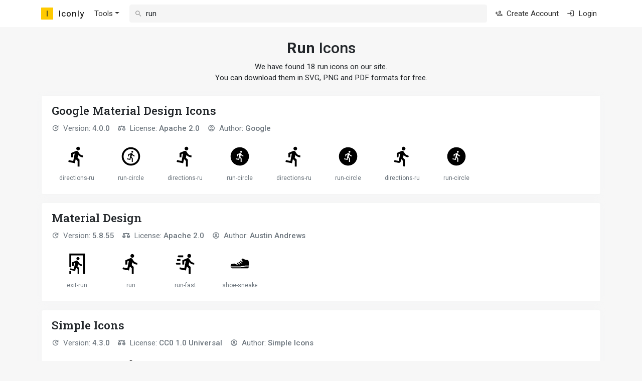

--- FILE ---
content_type: text/html; charset=utf-8
request_url: https://iconly.io/icons/run
body_size: 11974
content:
<!DOCTYPE html><html lang=en class=h-100><head><title>Run Icons &#x2013; Free Vector Download, SVG, PNG, PDF</title><meta property=og:title content="Run Icons – Free Vector Download, SVG, PNG, PDF"><meta name=description content="Run Icons - Download free run icons in SVG, PNG and PDF formats. We have found 18 free run icons on our site."><meta property=og:description content="Download free run icons in SVG, PNG and PDF formats. We have found 18 free run icons on our site."><meta property=og:site_name content=Iconly><meta property=og:type content=website><meta property=og:image content=https://iconly.io/output/png/open-graph.png><meta property=og:image:type content=image/png><meta property=og:image:width content=1000><meta property=og:image:height content=1000><meta name=twitter:card content=summary><meta name=csrf-token content=CfDJ8KCt_vdvp2tIlmvRoo9TTSQ-WCSnqRbgk6vPMJOgNh2XDRVN1DXR49ePFj6arqG6qog3tCXgk-CKHk6wC_myBR_Yfepp9FtVnWp4ADasUEUBRXCZItgkW3EgU6SNx2nno9_sBZAhERbDx3SRNmu9Xh4><meta charset=utf-8><meta name=viewport content="width=device-width, initial-scale=1.0"><link href="/output/css/bundle.min.css?v=bbKlEo3K7shOJvsHaFBzZKobqj5Mq8C1CYCUSgoym5I" rel=stylesheet><link rel=preconnect href=https://cdn.iconly.io><link href=https://cdn.iconly.io/kits/LdETyJSOk7Xt/v_34aaa82/iconly.min.css rel=stylesheet><link rel=preconnect href=https://fonts.gstatic.com><link href="https://fonts.googleapis.com/css2?family=Roboto:wght@400;500;700&amp;family=Karla:wght@500&amp;family=Roboto+Slab:wght@500&amp;display=swap" rel=stylesheet><link rel=apple-touch-icon sizes=180x180 href=/apple-touch-icon.png><link rel=icon type=image/png sizes=32x32 href=/favicon-32x32.png><link rel=icon type=image/png sizes=16x16 href=/favicon-16x16.png><link rel=manifest href=/site.webmanifest><meta property=og:site_name content=Iconly><meta name=application-name content=Iconly><meta name=apple-mobile-web-app-title content=Iconly><meta name=yandex-verification content=b4a55d89406800bb><body class="d-flex flex-column h-100"><div class=flex-shrink-0><div class="navbar navbar-expand-md navbar-light bg-white mb-3"><div class="container flex-nowrap d-md-none"><a class=navbar-brand href="/"> <svg width=32 height=32 viewBox="0 0 24 24" class=navbar-brand_logo><path style=stroke:none;fill-rule:nonzero;fill:#ffca00;fill-opacity:1 d="M.84 0h22.32c.465 0 .84.375.84.84v22.32c0 .465-.375.84-.84.84H.84a.839.839 0 0 1-.84-.84V.84C0 .375.375 0 .84 0zm0 0" /><path style=stroke:none;fill-rule:evenodd;fill:#212529;fill-opacity:1 d="M12.848 17.727V6.262h-1.711v11.465zm0 0" /></svg> <span class=navbar-brand_name>Iconly</span> </a><form class="navbar-search-form flex-grow-1 d-md-none me-25" method=get action=/search><i class=icon-search></i> <input class=form-control type=search name=q placeholder="Search icons..." value=run data-element=navbar-search-autocomplete data-action-url=/home/searchsuggest autocomplete=off></form><button class=navbar-toggler type=button data-bs-toggle=collapse data-bs-target=.navbar-collapse> <span class=navbar-toggler-icon></span> </button></div><div class=container><a class="navbar-brand d-none d-md-flex" href="/"> <svg width=32 height=32 viewBox="0 0 24 24" class=navbar-brand_logo><path style=stroke:none;fill-rule:nonzero;fill:#ffca00;fill-opacity:1 d="M.84 0h22.32c.465 0 .84.375.84.84v22.32c0 .465-.375.84-.84.84H.84a.839.839 0 0 1-.84-.84V.84C0 .375.375 0 .84 0zm0 0" /><path style=stroke:none;fill-rule:evenodd;fill:#212529;fill-opacity:1 d="M12.848 17.727V6.262h-1.711v11.465zm0 0" /></svg> <span class=navbar-brand_name>Iconly</span> </a><div class="collapse navbar-collapse"><ul class="navbar-nav me-md-25"><li class="nav-item dropdown d-md-none d-lg-inline-block"><a class="nav-link dropdown-toggle" href=javascript:void(0) data-bs-toggle=dropdown>Tools</a><div class=dropdown-menu><a class=dropdown-item href=/tools/svg-cleaner> <i class="icon-cleaning-services me-1"></i> SVG Cleaner & Optimizer </a> <a class=dropdown-item href=/tools/svg-convert-stroke-to-fill> <i class="icon-auto-fix me-1"></i> SVG Convert Strokes to Fills </a> <a class=dropdown-item href=/tools/font-to-icons-converter> <i class="icon-unarchive me-1"></i> SVG Extract Icons from Icon Font </a></div></ul><form class="navbar-search-form flex-grow-1 d-none d-md-block me-md-2" method=get action=/search><i class=icon-search></i> <input class=form-control type=search name=q placeholder="Search icons..." value=run data-element=navbar-search-autocomplete data-action-url=/home/searchsuggest autocomplete=off></form><ul class="navbar-nav ms-auto align-items-lg-center"><li class="nav-item d-md-none d-lg-inline-block"><a class=nav-link href=/account/sign-up> <i class="icon-account-plus me-1"></i> Create Account </a><li class="nav-item d-md-none d-lg-inline-block"><a class=nav-link href=/account/sign-in> <i class="icon-login me-1"></i> Login </a></ul></div></div></div><div class="container mb-3"><div class="my-3 my-md-4 text-center"><h1 class=fs-2><strong>Run</strong> Icons</h1><p>We have found 18 run icons on our site. <br> You can download them in SVG, PNG and PDF formats for free.</div><div class="app__panel py-25 mb-3"><div class="d-flex align-items-center mb-2"><div class="fs-4 fw-bold font-roboto-slab me-25">Google Material Design Icons</div></div><ul class="text-muted list-inline mb-25"><li class="list-inline-item me-3"><i class="icon-update me-1"></i> Version: <b>4.0.0</b><li class="list-inline-item me-3"><i class="icon-scales me-1"></i> License: <a class="text-muted fw-bold" href=https://github.com/google/material-design-icons/blob/master/LICENSE target=_blank>Apache 2.0</a><li class=list-inline-item><i class="icon-account-circle me-1"></i> Author: <a class="text-muted fw-bold" href=https://github.com/material-icons/material-icons target=_blank>Google</a></ul><div class=webfont-set-grid><div class=dropdown><div class="h-100 w-100" data-bs-toggle=dropdown><div class=webfont-set-icon><svg viewBox="0 0 1024 1024" xmlns=http://www.w3.org/2000/svg><path d="M575.573 233.813c46.934 0 85.334-38.4 85.334-85.333s-38.4-85.333-85.334-85.333-85.333 38.4-85.333 85.333 38.4 85.333 85.333 85.333zm-153.6 593.067l42.667-187.733 89.6 85.333v256h85.333v-320l-89.6-85.333 25.6-128c55.467 64 140.8 106.666 234.667 106.666V468.48c-81.067 0-149.333-42.667-183.467-102.4l-42.666-68.267c-17.067-25.6-42.667-42.666-72.534-42.666-12.8 0-21.333 4.266-34.133 4.266L255.573 353.28v200.533h85.334V408.747l76.8-29.867-68.267 345.6-209.067-42.667-17.066 85.334 298.666 59.733z" /></svg><div class=webfont-set-icon-name-wrapper><div class="webfont-set-icon-name text-muted">directions-run</div></div></div></div><div class=dropdown-menu><button class=dropdown-item data-ajax-action=show-modal data-ajax-set-focus=false data-ajax-action-url=/webfontsets/downloadiconas/77f244a2-bef6-4e83-93d1-9ae2231b7ef6> <i class="icon-download-filled me-1"></i> Download </button> <button class=dropdown-item data-action=copy-icon-to-clipboard data-action-url=/webfontsets/copyicontoclipboard/77f244a2-bef6-4e83-93d1-9ae2231b7ef6> <i class="icon-file-copy me-1"></i> Copy to Clipboard </button></div></div><div class=dropdown><div class="h-100 w-100" data-bs-toggle=dropdown><div class=webfont-set-icon><svg viewBox="0 0 1024 1024" xmlns=http://www.w3.org/2000/svg><path d="M512 85.333C276.48 85.333 85.333 276.48 85.333 512c0 235.52 191.147 426.667 426.667 426.667S938.667 747.52 938.667 512C938.667 276.48 747.52 85.333 512 85.333zm0 768c-188.587 0-341.333-152.746-341.333-341.333S323.413 170.667 512 170.667 853.333 323.413 853.333 512 700.587 853.333 512 853.333zm65.707-470.613c-9.814-20.053-32.427-30.293-53.76-22.613L384 411.733V512h42.667v-70.4l65.706-24.32-40.96 208.64L332.8 601.6l-8.533 41.813 160.426 32.854 22.187-112.64 47.787 51.626V768h42.666V598.613l-56.32-61.44 17.494-100.266C596.907 488.96 652.8 512 682.667 512v-42.667c-17.494 0-69.547-14.08-104.96-86.613zm-44.374-84.053a42.667 42.667 0 0 0 85.334 0 42.667 42.667 0 0 0-85.334 0" /></svg><div class=webfont-set-icon-name-wrapper><div class="webfont-set-icon-name text-muted">run-circle</div></div></div></div><div class=dropdown-menu><button class=dropdown-item data-ajax-action=show-modal data-ajax-set-focus=false data-ajax-action-url=/webfontsets/downloadiconas/ffee8085-b841-4711-81ec-dd17db41927d> <i class="icon-download-filled me-1"></i> Download </button> <button class=dropdown-item data-action=copy-icon-to-clipboard data-action-url=/webfontsets/copyicontoclipboard/ffee8085-b841-4711-81ec-dd17db41927d> <i class="icon-file-copy me-1"></i> Copy to Clipboard </button></div></div><div class=dropdown><div class="h-100 w-100" data-bs-toggle=dropdown><div class=webfont-set-icon><svg viewBox="0 0 1024 1024" xmlns=http://www.w3.org/2000/svg><path d="M575.573 233.813c46.934 0 85.334-38.4 85.334-85.333s-38.4-85.333-85.334-85.333-85.333 38.4-85.333 85.333 38.4 85.333 85.333 85.333zm-153.6 593.067l42.667-187.733 89.6 85.333v256h85.333v-320l-89.6-85.333 25.6-128c55.467 64 140.8 106.666 234.667 106.666V468.48c-81.067 0-149.333-42.667-183.467-102.4l-42.666-68.267c-17.067-25.6-42.667-42.666-72.534-42.666-12.8 0-21.333 4.266-34.133 4.266L255.573 353.28v200.533h85.334V408.747l76.8-29.867-68.267 345.6-209.067-42.667-17.066 85.334 298.666 59.733z" /></svg><div class=webfont-set-icon-name-wrapper><div class="webfont-set-icon-name text-muted">directions-run</div></div></div></div><div class=dropdown-menu><button class=dropdown-item data-ajax-action=show-modal data-ajax-set-focus=false data-ajax-action-url=/webfontsets/downloadiconas/cf46b93f-7bca-4977-a33c-a6585898f04b> <i class="icon-download-filled me-1"></i> Download </button> <button class=dropdown-item data-action=copy-icon-to-clipboard data-action-url=/webfontsets/copyicontoclipboard/cf46b93f-7bca-4977-a33c-a6585898f04b> <i class="icon-file-copy me-1"></i> Copy to Clipboard </button></div></div><div class=dropdown><div class="h-100 w-100" data-bs-toggle=dropdown><div class=webfont-set-icon><svg viewBox="0 0 1024 1024" xmlns=http://www.w3.org/2000/svg><path d="M512 85.333C276.48 85.333 85.333 276.48 85.333 512c0 235.52 191.147 426.667 426.667 426.667S938.667 747.52 938.667 512C938.667 276.48 747.52 85.333 512 85.333zM576 256c23.467 0 42.667 19.2 42.667 42.667 0 23.466-19.2 42.666-42.667 42.666s-42.667-19.2-42.667-42.666C533.333 275.2 552.533 256 576 256zm106.667 256c-29.867 0-85.76-23.04-124.16-75.093l-17.494 100.266 56.32 61.44V768h-42.666V615.253l-47.36-51.626-22.187 112.64-160.853-32.854L332.8 601.6l118.613 24.32 40.96-208.64-65.706 24.32V512H384V411.733l139.947-51.626c20.906-7.68 43.946 2.56 53.76 22.613 35.413 72.533 87.466 86.613 104.96 86.613V512z" /></svg><div class=webfont-set-icon-name-wrapper><div class="webfont-set-icon-name text-muted">run-circle</div></div></div></div><div class=dropdown-menu><button class=dropdown-item data-ajax-action=show-modal data-ajax-set-focus=false data-ajax-action-url=/webfontsets/downloadiconas/2477e666-c911-4d46-9dea-5d2b250186b5> <i class="icon-download-filled me-1"></i> Download </button> <button class=dropdown-item data-action=copy-icon-to-clipboard data-action-url=/webfontsets/copyicontoclipboard/2477e666-c911-4d46-9dea-5d2b250186b5> <i class="icon-file-copy me-1"></i> Copy to Clipboard </button></div></div><div class=dropdown><div class="h-100 w-100" data-bs-toggle=dropdown><div class=webfont-set-icon><svg viewBox="0 0 1024 1024" xmlns=http://www.w3.org/2000/svg><path d="M575.573 233.813c46.934 0 85.334-38.4 85.334-85.333s-38.4-85.333-85.334-85.333-85.333 38.4-85.333 85.333 38.4 85.333 85.333 85.333zm-153.6 593.067l42.667-187.733 89.6 85.333v256h85.333v-320l-89.6-85.333 25.6-128c55.467 64 140.8 106.666 234.667 106.666V468.48c-81.067 0-149.333-42.667-183.467-102.4l-42.666-68.267c-17.067-25.6-42.667-42.666-72.534-42.666-12.8 0-21.333 4.266-34.133 4.266L255.573 353.28v200.533h85.334V408.747l76.8-29.867-68.267 345.6-209.067-42.667-17.066 85.334 298.666 59.733z" /></svg><div class=webfont-set-icon-name-wrapper><div class="webfont-set-icon-name text-muted">directions-run</div></div></div></div><div class=dropdown-menu><button class=dropdown-item data-ajax-action=show-modal data-ajax-set-focus=false data-ajax-action-url=/webfontsets/downloadiconas/644e6350-45ee-4826-b944-1928582d0171> <i class="icon-download-filled me-1"></i> Download </button> <button class=dropdown-item data-action=copy-icon-to-clipboard data-action-url=/webfontsets/copyicontoclipboard/644e6350-45ee-4826-b944-1928582d0171> <i class="icon-file-copy me-1"></i> Copy to Clipboard </button></div></div><div class=dropdown><div class="h-100 w-100" data-bs-toggle=dropdown><div class=webfont-set-icon><svg viewBox="0 0 1024 1024" xmlns=http://www.w3.org/2000/svg><path d="M512 85.333C276.48 85.333 85.333 276.48 85.333 512c0 235.52 191.147 426.667 426.667 426.667S938.667 747.52 938.667 512C938.667 276.48 747.52 85.333 512 85.333zM576 256c23.467 0 42.667 19.2 42.667 42.667 0 23.466-19.2 42.666-42.667 42.666s-42.667-19.2-42.667-42.666C533.333 275.2 552.533 256 576 256zm106.667 256c-29.867 0-85.76-23.04-124.16-75.093l-17.494 100.266 56.32 61.44V768h-42.666V615.253l-47.36-51.626-22.187 112.64-160.853-32.854L332.8 601.6l118.613 24.32 40.96-208.64-65.706 24.32V512H384V411.733l139.947-51.626c20.906-7.68 43.946 2.56 53.76 22.613 35.413 72.533 87.466 86.613 104.96 86.613V512z" /></svg><div class=webfont-set-icon-name-wrapper><div class="webfont-set-icon-name text-muted">run-circle</div></div></div></div><div class=dropdown-menu><button class=dropdown-item data-ajax-action=show-modal data-ajax-set-focus=false data-ajax-action-url=/webfontsets/downloadiconas/82295bf6-763c-47a9-ac1a-fb3d8996309b> <i class="icon-download-filled me-1"></i> Download </button> <button class=dropdown-item data-action=copy-icon-to-clipboard data-action-url=/webfontsets/copyicontoclipboard/82295bf6-763c-47a9-ac1a-fb3d8996309b> <i class="icon-file-copy me-1"></i> Copy to Clipboard </button></div></div><div class=dropdown><div class="h-100 w-100" data-bs-toggle=dropdown><div class=webfont-set-icon><svg viewBox="0 0 1024 1024" xmlns=http://www.w3.org/2000/svg><path d="M575.573 233.813c46.934 0 85.334-38.4 85.334-85.333s-38.4-85.333-85.334-85.333-85.333 38.4-85.333 85.333 38.4 85.333 85.333 85.333zm-135.253 512l24.32-106.666 89.6 85.333v213.333c0 23.467 19.2 42.667 42.667 42.667s42.666-19.2 42.666-42.667v-240.64c0-23.466-9.386-45.653-26.453-61.866l-63.147-60.16 25.6-128c45.654 52.906 111.787 90.88 186.027 102.826 25.6 3.84 48.64-16.64 48.64-42.666 0-20.907-15.36-38.4-36.267-41.814-64.853-10.666-118.613-49.066-147.2-99.413l-42.666-68.267c-17.067-25.6-42.667-42.666-72.534-42.666-12.8 0-21.333 4.266-34.133 4.266l-169.813 71.68c-31.574 13.654-52.054 44.374-52.054 78.934v101.12c0 23.466 19.2 42.666 42.667 42.666s42.667-19.2 42.667-42.666v-102.4l76.8-29.867-68.267 345.6-167.253-34.133c-23.04-4.694-45.654 10.24-50.347 33.28v1.706c-4.693 23.04 10.24 45.654 33.28 50.347l175.36 34.987c45.227 8.96 89.6-19.627 99.84-64.854z" /></svg><div class=webfont-set-icon-name-wrapper><div class="webfont-set-icon-name text-muted">directions-run</div></div></div></div><div class=dropdown-menu><button class=dropdown-item data-ajax-action=show-modal data-ajax-set-focus=false data-ajax-action-url=/webfontsets/downloadiconas/3ca3f09c-fa0d-4dea-a01e-7048626192e3> <i class="icon-download-filled me-1"></i> Download </button> <button class=dropdown-item data-action=copy-icon-to-clipboard data-action-url=/webfontsets/copyicontoclipboard/3ca3f09c-fa0d-4dea-a01e-7048626192e3> <i class="icon-file-copy me-1"></i> Copy to Clipboard </button></div></div><div class=dropdown><div class="h-100 w-100" data-bs-toggle=dropdown><div class=webfont-set-icon><svg viewBox="0 0 1024 1024" xmlns=http://www.w3.org/2000/svg><path d="M512 85.333C276.48 85.333 85.333 276.48 85.333 512c0 235.52 191.147 426.667 426.667 426.667S938.667 747.52 938.667 512C938.667 276.48 747.52 85.333 512 85.333zM576 256c23.467 0 42.667 19.2 42.667 42.667 0 23.466-19.2 42.666-42.667 42.666s-42.667-19.2-42.667-42.666C533.333 275.2 552.533 256 576 256zm81.493 252.16c-30.293-8.533-69.546-31.573-98.986-70.827L541.013 537.6l50.774 55.467c3.413 3.413 5.546 8.533 5.546 13.653v139.947c0 11.946-9.386 21.333-21.333 21.333s-21.333-9.387-21.333-21.333V615.253l-47.36-51.626-18.347 91.733c-2.133 11.52-13.653 19.2-25.173 16.64l-118.614-24.32c-11.52-2.56-19.2-13.653-16.64-25.173 2.56-11.52 13.654-18.774 25.174-16.64l97.706 20.053 40.96-208.64-65.706 24.32v49.067c0 11.946-9.387 21.333-21.334 21.333-11.946 0-21.333-9.387-21.333-21.333v-64c0-8.96 5.547-17.067 14.08-20.054l125.867-46.506c20.906-7.68 43.52 1.706 53.333 21.76 27.733 57.6 66.133 78.933 89.6 85.333 9.387 2.133 15.787 9.813 15.787 19.2v1.707c0 13.226-12.374 23.466-25.174 20.053z" /></svg><div class=webfont-set-icon-name-wrapper><div class="webfont-set-icon-name text-muted">run-circle</div></div></div></div><div class=dropdown-menu><button class=dropdown-item data-ajax-action=show-modal data-ajax-set-focus=false data-ajax-action-url=/webfontsets/downloadiconas/446c774b-9c1d-4b5d-a9a3-4f3c5ec5aaa8> <i class="icon-download-filled me-1"></i> Download </button> <button class=dropdown-item data-action=copy-icon-to-clipboard data-action-url=/webfontsets/copyicontoclipboard/446c774b-9c1d-4b5d-a9a3-4f3c5ec5aaa8> <i class="icon-file-copy me-1"></i> Copy to Clipboard </button></div></div></div></div><div class="app__panel py-25 mb-3"><div class="d-flex align-items-center mb-2"><div class="fs-4 fw-bold font-roboto-slab me-25">Material Design</div></div><ul class="text-muted list-inline mb-25"><li class="list-inline-item me-3"><i class="icon-update me-1"></i> Version: <b>5.8.55</b><li class="list-inline-item me-3"><i class="icon-scales me-1"></i> License: <a class="text-muted fw-bold" href=https://github.com/Templarian/MaterialDesign/blob/master/LICENSE target=_blank>Apache 2.0</a><li class=list-inline-item><i class="icon-account-circle me-1"></i> Author: <a class="text-muted fw-bold" href=https://github.com/Templarian/MaterialDesign target=_blank>Austin Andrews</a></ul><div class=webfont-set-grid><div class=dropdown><div class="h-100 w-100" data-bs-toggle=dropdown><div class=webfont-set-icon><svg viewBox="0 0 1024 1024" xmlns=http://www.w3.org/2000/svg><path d="M569.173 348.587c-39.68 0-72.106-32.854-72.106-72.534a72.107 72.107 0 0 1 72.106-72.106c40.107 0 72.534 32.426 72.534 72.106 0 39.68-32.427 72.534-72.534 72.534m-129.706 501.76L186.453 800l14.507-72.533 177.067 36.266 57.6-292.693-64.854 25.6v122.027h-72.106v-168.96L486.4 369.92l28.587-3.413c25.6 0 46.933 14.506 61.013 36.266l36.693 57.6C641.707 512 699.307 546.987 768 546.987v71.68c-79.36 0-151.893-35.414-198.827-89.6L547.84 637.44l75.52 72.107v271.786h-72.107v-217.6l-75.946-72.106-35.84 158.72M896 981.333h-85.333V128H256v559.36l-85.333-17.92V42.667H896v938.666m-640 0h-85.333V843.947L256 861.867v119.466z" /></svg><div class=webfont-set-icon-name-wrapper><div class="webfont-set-icon-name text-muted">exit-run</div></div></div></div><div class=dropdown-menu><button class=dropdown-item data-ajax-action=show-modal data-ajax-set-focus=false data-ajax-action-url=/webfontsets/downloadiconas/b5209133-a80a-4abe-9e40-b1dd14e7a2aa> <i class="icon-download-filled me-1"></i> Download </button> <button class=dropdown-item data-action=copy-icon-to-clipboard data-action-url=/webfontsets/copyicontoclipboard/b5209133-a80a-4abe-9e40-b1dd14e7a2aa> <i class="icon-file-copy me-1"></i> Copy to Clipboard </button></div></div><div class=dropdown><div class="h-100 w-100" data-bs-toggle=dropdown><div class=webfont-set-icon><svg viewBox="0 0 1024 1024" xmlns=http://www.w3.org/2000/svg><path d="M576 234.667c46.507 0 85.333-39.254 85.333-85.334C661.333 101.547 622.507 64 576 64c-47.36 0-85.333 37.547-85.333 85.333 0 46.08 37.973 85.334 85.333 85.334M421.973 826.88L464.64 640l90.027 85.333v256H640v-320L549.973 576 576 448c55.04 64 140.373 106.667 234.667 106.667v-85.334c-81.494 0-149.334-42.666-183.894-103.253l-42.666-67.413C567.04 272.213 541.44 256 512 256c-13.227 0-21.333 3.413-34.56 3.413L256 353.28v201.387h85.333v-145.92l76.374-29.867-68.267 346.453-209.067-42.666L123.307 768l298.666 58.88z" /></svg><div class=webfont-set-icon-name-wrapper><div class="webfont-set-icon-name text-muted">run</div></div></div></div><div class=dropdown-menu><button class=dropdown-item data-ajax-action=show-modal data-ajax-set-focus=false data-ajax-action-url=/webfontsets/downloadiconas/3391b823-558f-49cf-9678-df3e3f4c5384> <i class="icon-download-filled me-1"></i> Download </button> <button class=dropdown-item data-action=copy-icon-to-clipboard data-action-url=/webfontsets/copyicontoclipboard/3391b823-558f-49cf-9678-df3e3f4c5384> <i class="icon-file-copy me-1"></i> Copy to Clipboard </button></div></div><div class=dropdown><div class="h-100 w-100" data-bs-toggle=dropdown><div class=webfont-set-icon><svg viewBox="0 0 1024 1024" xmlns=http://www.w3.org/2000/svg><path d="M704 234.667a85.333 85.333 0 0 0 85.333-85.334A85.333 85.333 0 0 0 704 64a85.333 85.333 0 0 0-85.333 85.333A85.333 85.333 0 0 0 704 234.667M550.4 827.733L593.067 640l89.6 85.333v256H768v-320L678.4 576 704 448c59.307 67.84 144.64 106.667 234.667 106.667v-85.334c-75.094 1.28-145.067-37.973-183.467-102.4l-42.667-68.266C697.173 273.067 669.867 256 640 256c-12.8 0-21.333 4.267-34.133 4.267L384 354.133v200.534h85.333V409.6l76.8-29.867-68.266 345.6L268.8 682.667 251.733 768 550.4 827.733M170.667 384A42.667 42.667 0 0 1 128 341.333a42.667 42.667 0 0 1 42.667-42.666h128V384h-128m42.666-170.667a42.667 42.667 0 0 1-42.666-42.666A42.667 42.667 0 0 1 213.333 128h213.334v85.333H213.333M128 554.667A42.667 42.667 0 0 1 85.333 512 42.667 42.667 0 0 1 128 469.333h170.667v85.334H128z" /></svg><div class=webfont-set-icon-name-wrapper><div class="webfont-set-icon-name text-muted">run-fast</div></div></div></div><div class=dropdown-menu><button class=dropdown-item data-ajax-action=show-modal data-ajax-set-focus=false data-ajax-action-url=/webfontsets/downloadiconas/b22f4310-df4a-43f8-885d-4aa5a1a275ff> <i class="icon-download-filled me-1"></i> Download </button> <button class=dropdown-item data-action=copy-icon-to-clipboard data-action-url=/webfontsets/copyicontoclipboard/b22f4310-df4a-43f8-885d-4aa5a1a275ff> <i class="icon-file-copy me-1"></i> Copy to Clipboard </button></div></div><div class=dropdown><div class="h-100 w-100" data-bs-toggle=dropdown><div class=webfont-set-icon><svg viewBox="0 0 1024 1024" xmlns=http://www.w3.org/2000/svg><path d="M85.333 640s0-128 85.334-128c29.013 0 62.293-2.133 97.28-7.68 39.253 30.72 94.72 50.347 158.72 50.347h10.666l-72.106-72.96c14.933-4.694 29.44-10.24 43.946-16.214l81.494 81.494c16.64-3.414 32-8.107 46.08-13.654l-86.614-87.466c12.8-7.254 25.174-14.507 37.547-23.04L576 512c12.8-8.96 23.04-18.773 32-29.013l-86.613-86.614c10.24-9.386 20.48-19.626 29.866-30.293l79.787 79.787c5.12-13.227 8.96-26.454 8.96-40.534 0-36.266-19.2-68.693-49.493-94.72 2.133-3.84 4.693-7.68 6.826-11.946l65.28-32.854c36.267 40.107 111.36 68.694 201.387 74.24l2.133 1.28H896s42.667 42.667 42.667 192c0 24.32 0 45.654-1.707 64H810.667c-46.934 0-103.254 11.094-157.867 21.334C602.453 629.76 550.4 640 512 640H85.333M896 725.333s24.747 0 36.693-85.333H810.667c-85.334 0-213.334 42.667-298.667 42.667H97.28c14.507 25.6 41.813 42.666 73.387 42.666H896z" /></svg><div class=webfont-set-icon-name-wrapper><div class="webfont-set-icon-name text-muted">shoe-sneaker</div></div></div></div><div class=dropdown-menu><button class=dropdown-item data-ajax-action=show-modal data-ajax-set-focus=false data-ajax-action-url=/webfontsets/downloadiconas/2a685908-5cb5-462b-9fc8-8db037d3243d> <i class="icon-download-filled me-1"></i> Download </button> <button class=dropdown-item data-action=copy-icon-to-clipboard data-action-url=/webfontsets/copyicontoclipboard/2a685908-5cb5-462b-9fc8-8db037d3243d> <i class="icon-file-copy me-1"></i> Copy to Clipboard </button></div></div></div></div><div class="app__panel py-25 mb-3"><div class="d-flex align-items-center mb-2"><div class="fs-4 fw-bold font-roboto-slab me-25">Simple Icons</div></div><ul class="text-muted list-inline mb-25"><li class="list-inline-item me-3"><i class="icon-update me-1"></i> Version: <b>4.3.0</b><li class="list-inline-item me-3"><i class="icon-scales me-1"></i> License: <a class="text-muted fw-bold" href="https://creativecommons.org/publicdomain/zero/1.0/" target=_blank>CC0 1.0 Universal</a><li class=list-inline-item><i class="icon-account-circle me-1"></i> Author: <a class="text-muted fw-bold" href=https://github.com/simple-icons/simple-icons target=_blank>Simple Icons</a></ul><div class=webfont-set-grid><div class=dropdown><div class="h-100 w-100" data-bs-toggle=dropdown><div class=webfont-set-icon><svg viewBox="0 0 1024 1024.0893" xmlns=http://www.w3.org/2000/svg><path d="M103.637 444.644c-22.186 0-46.55 13.568-61.866 26.41l1.238 1.707c23.723-16.64 56.747-27.476 65.877-11.22 4.78 8.576-3.37 25.9-14.848 39.595 2.774-6.06.94-17.664-15.06-17.664C52.35 483.47 0 518.714 0 554.81c0 14.463 10.027 23.893 26.54 23.893 44.16 0 104.105-72.448 104.105-108.843 0-12.843-7.38-25.173-27.008-25.173zm372.822 30.464v81.195h19.37v-13.056l14.72-9.77 26.794 22.826h26.71l-38.827-32.598 38.016-25.386H534.23l-38.4 26.41v-49.622zm-318.465 8.107v73.045h19.328v-23.168h41.813l23.296 23.21h24.747l-25.132-24.533a32.98 32.98 0 0 0 17.024-8.363 20.693 20.693 0 0 0 5.973-15.232 21.12 21.12 0 0 0-9.813-18.475c-6.485-4.352-15.488-6.528-27.05-6.528zm-79.062 8.832c12.672 0 11.69 11.306 4.267 20.992l-4.096 4.52c-14.72 14.508-28.33 22.188-37.547 22.188v-.043c-7.637 0-11.306-5.888-9.386-12.672 3.97-14.08 29.44-34.986 46.763-34.986zm735.062 3.84a55.04 55.04 0 0 0-.512 0 53.376 53.376 0 0 0-17.195 2.688 32.427 32.427 0 0 0-12.46 7.082v-7.338h-19.2v81.15h19.415v-30.335a33.195 33.195 0 0 0 12.5 6.954 53.845 53.845 0 0 0 16.94 2.602 55.04 55.04 0 0 0 21.248-3.925 34.816 34.816 0 0 0 14.89-11.094 27.648 27.648 0 0 0 0-32.81 34.987 34.987 0 0 0-14.89-11.05 55.04 55.04 0 0 0-20.735-3.926zm-389.675 0a47.06 47.06 0 0 0-.47 0 40.96 40.96 0 0 0-18.773 4.096 30.293 30.293 0 0 0-12.373 11.008v-12.67h-18.432v57.983h19.37v-24.235a19.328 19.328 0 0 1 3.457-11.563 21.077 21.077 0 0 1 9.385-7.253 34.987 34.987 0 0 1 13.312-2.432 23.936 23.936 0 0 1 11.136 2.56 18.816 18.816 0 0 1 7.68 7.125 20.267 20.267 0 0 1 2.774 10.582v25.173h19.456v-28.288a30.293 30.293 0 0 0-4.992-17.664 30.165 30.165 0 0 0-13.397-10.837 47.06 47.06 0 0 0-18.133-3.583zm284.46 0a63.445 63.445 0 0 0-22.316 4.01 36.992 36.992 0 0 0-15.53 11.222 25.344 25.344 0 0 0-5.633 16.127 25.6 25.6 0 0 0 5.676 16.426 36.224 36.224 0 0 0 16.427 11.094c7.168 2.602 15.616 3.925 25.344 3.882a109.78 109.78 0 0 0 17.834-1.28c5.25-.854 10.924-2.09 16.94-3.627v-14.08a238.635 238.635 0 0 1-16.98 3.712 100.95 100.95 0 0 1-17.068 1.28c-7.595 0-13.995-1.024-19.2-3.115-5.12-2.09-8.32-5.12-9.557-9.088l66.944.128v-3.328a29.312 29.312 0 0 0-5.59-17.92 34.688 34.688 0 0 0-15.36-11.52 63.445 63.445 0 0 0-21.93-3.925zm315.22 0a62.507 62.507 0 0 0-24.832 4.736c-7.04 3.072-11.904 7.125-14.592 12.117v-14.42H965.42v57.983h19.37V534.97a16.512 16.512 0 0 1 6.143-13.057 38.272 38.272 0 0 1 15.232-7.68 63.7 63.7 0 0 1 17.835-2.218zm-412.16 0a63.488 63.488 0 0 0-22.357 4.01 37.12 37.12 0 0 0-15.488 11.222 25.344 25.344 0 0 0-5.675 16.127 25.643 25.643 0 0 0 5.717 16.426 36.267 36.267 0 0 0 16.427 11.094c7.168 2.602 15.616 3.925 25.344 3.925a109.867 109.867 0 0 0 17.835-1.28c5.248-.896 10.88-2.133 16.938-3.67v-14.08a221.44 221.44 0 0 1-16.98 3.713 100.992 100.992 0 0 1-17.067 1.28c-7.594 0-13.994-1.024-19.2-3.072-5.12-2.134-8.32-5.12-9.557-9.088l66.944.085v-3.328a29.312 29.312 0 0 0-5.59-17.92 34.688 34.688 0 0 0-15.36-11.52 63.488 63.488 0 0 0-21.973-3.925zm296.875 0a63.488 63.488 0 0 0-22.315 4.01 37.12 37.12 0 0 0-15.53 11.222 25.344 25.344 0 0 0-5.633 16.127 25.643 25.643 0 0 0 5.718 16.426 36.267 36.267 0 0 0 16.426 11.094c7.17 2.602 15.617 3.925 25.345 3.925a109.824 109.824 0 0 0 17.835-1.28c5.248-.896 10.88-2.133 16.94-3.67v-14.08c-6.273 1.58-11.948 2.86-16.983 3.713a100.992 100.992 0 0 1-17.066 1.28 52.48 52.48 0 0 1-19.2-3.072c-5.12-2.134-8.32-5.12-9.557-9.088l66.944.085v-3.328a29.312 29.312 0 0 0-5.59-17.92 34.688 34.688 0 0 0-15.36-11.52 63.488 63.488 0 0 0-21.972-3.925zm-731.392 2.432h49.066a30.72 30.72 0 0 1 12.97 2.303 7.808 7.808 0 0 1 4.907 7.552c0 3.413-1.622 5.973-4.907 7.51a29.995 29.995 0 0 1-12.97 2.388h-49.067zm163.712 0v27.52a15.317 15.317 0 0 1-2.987 9.47 19.413 19.413 0 0 1-8.405 6.23 32 32 0 0 1-12.246 2.22 30.293 30.293 0 0 1-11.904-2.22 19.072 19.072 0 0 1-8.192-6.315 15.573 15.573 0 0 1-2.985-9.386v-27.52H274.86v27.52a29.355 29.355 0 0 0 5.247 17.364 33.323 33.323 0 0 0 14.933 11.435c6.4 2.687 13.952 4.052 22.613 4.052 8.704 0 16.214-1.365 22.7-4.053a33.536 33.536 0 0 0 14.932-11.436 29.312 29.312 0 0 0 5.206-17.365v-27.52zm270.634 10.367c5.973 0 11.007 1.194 15.103 3.54a14.72 14.72 0 0 1 7.595 9.26H587.86a15.02 15.02 0 0 1 8.023-9.387c4.266-2.26 9.557-3.413 15.786-3.413zm96.938 0c5.973 0 11.008 1.194 15.147 3.54a14.72 14.72 0 0 1 7.552 9.26H684.8a15.02 15.02 0 0 1 8.064-9.387c4.267-2.26 9.515-3.413 15.787-3.413zm199.98 0c5.972 0 11.007 1.194 15.103 3.54a14.72 14.72 0 0 1 7.553 9.26H884.78a15.19 15.19 0 0 1 8.02-9.387c4.267-2.26 9.515-3.413 15.787-3.413zm-97.836 1.408a36.95 36.95 0 0 1 12.373 2.133 19.627 19.627 0 0 1 8.662 6.1 14.123 14.123 0 0 1 3.03 8.92 14.293 14.293 0 0 1-2.988 9 19.54 19.54 0 0 1-8.705 6.06 36.992 36.992 0 0 1-13.312 2.133 42.837 42.837 0 0 1-13.013-1.876 22.187 22.187 0 0 1-9.685-5.845 13.355 13.355 0 0 1-3.67-9.473 13.013 13.013 0 0 1 3.67-9.387 23.083 23.083 0 0 1 9.728-5.76 41.856 41.856 0 0 1 12.97-2.005 36.95 36.95 0 0 1 .94 0z" /></svg><div class=webfont-set-icon-name-wrapper><div class="webfont-set-icon-name text-muted">runkeeper</div></div></div></div><div class=dropdown-menu><button class=dropdown-item data-ajax-action=show-modal data-ajax-set-focus=false data-ajax-action-url=/webfontsets/downloadiconas/6823973c-d5b2-4701-bfe8-5962e01affa8> <i class="icon-download-filled me-1"></i> Download </button> <button class=dropdown-item data-action=copy-icon-to-clipboard data-action-url=/webfontsets/copyicontoclipboard/6823973c-d5b2-4701-bfe8-5962e01affa8> <i class="icon-file-copy me-1"></i> Copy to Clipboard </button></div></div><div class=dropdown><div class="h-100 w-100" data-bs-toggle=dropdown><div class=webfont-set-icon><svg viewBox="0 0 1024 1024.0893" xmlns=http://www.w3.org/2000/svg><path d="M1022.72 631.396A128 128 0 0 1 960 760.25L576 982.115a128 128 0 0 1-128 0L64 760.25A128 128 0 0 1 1.28 631.395l56.32-307.2a128 128 0 0 1 41.813-77.653 126.293 126.293 0 0 1 20.907-14.934L442.453 45.155a128.427 128.427 0 0 1 139.947.853l321.28 185.6c4.267 2.133 8.107 4.266 11.947 7.253a128 128 0 0 1 50.773 85.333zm-407.04-459.52l-329.387 67.84c-18.346 3.413-21.76 27.307-5.973 36.693l238.933 137.813c9.814 5.546 21.334 2.986 26.88-8.107l67.414-153.6 22.613-52.053c6.827-14.934-4.693-32-21.333-28.587z" /></svg><div class=webfont-set-icon-name-wrapper><div class="webfont-set-icon-name text-muted">runkit</div></div></div></div><div class=dropdown-menu><button class=dropdown-item data-ajax-action=show-modal data-ajax-set-focus=false data-ajax-action-url=/webfontsets/downloadiconas/4c14a3e3-1732-42f2-b8ed-c16b667e7695> <i class="icon-download-filled me-1"></i> Download </button> <button class=dropdown-item data-action=copy-icon-to-clipboard data-action-url=/webfontsets/copyicontoclipboard/4c14a3e3-1732-42f2-b8ed-c16b667e7695> <i class="icon-file-copy me-1"></i> Copy to Clipboard </button></div></div></div></div><div class="app__panel py-25 mb-3"><div class="d-flex align-items-center mb-2"><div class="fs-4 fw-bold font-roboto-slab me-25">Font Awesome Free</div></div><ul class="text-muted list-inline mb-25"><li class="list-inline-item me-3"><i class="icon-update me-1"></i> Version: <b>5.15.3</b><li class="list-inline-item me-3"><i class="icon-scales me-1"></i> License: <a class="text-muted fw-bold" href=https://github.com/FortAwesome/Font-Awesome/blob/master/LICENSE.txt target=_blank>CC BY 4.0 License</a><li class=list-inline-item><i class="icon-account-circle me-1"></i> Author: <a class="text-muted fw-bold" href=https://github.com/FortAwesome/Font-Awesome target=_blank>Dave Gandy</a></ul><div class=webfont-set-grid><div class=dropdown><div class="h-100 w-100" data-bs-toggle=dropdown><div class=webfont-set-icon><svg viewBox="0 0 832 1024.5103" xmlns=http://www.w3.org/2000/svg><path d="M544 192.36c53.02 0 96-42.98 96-96s-42.98-96-96-96-96 42.98-96 96 42.98 96 96 96zM227.38 635.3l-29.6 69.04H64c-35.34 0-64 28.66-64 64s28.66 64 64 64h154.9c38.5 0 73.16-22.88 88.22-58.18l17.58-41.04-21.34-12.6c-34.64-20.46-60.12-50.74-75.98-85.22zM768 448.34h-88.06l-52.12-106.5c-25-51.1-70.9-88.46-123.56-101.88L362.1 197.68c-56.6-13.6-115.54-1.1-161.68 34.28l-79.34 60.82c-28.06 21.5-33.38 61.66-11.84 89.72s61.68 33.32 89.72 11.84l79.38-60.82c15.34-11.78 34.88-16 50.54-12.28l29.4 8.74-74.92 174.78c-25.24 58.96-2.62 128.02 52.6 160.62l169.96 100.34-54.94 175.46c-10.56 33.72 8.22 69.62 41.94 80.18 6.38 2 12.82 2.96 19.16 2.96 27.22 0 52.46-17.54 61.04-44.9L636.4 777.3c11.82-41.54-5.78-86.16-43.28-108.78l-122.48-72.28 62.62-156.56 40.54 82.86c16 32.68 49.84 53.78 86.22 53.78H768c35.34 0 64-28.66 64-64s-28.66-63.98-64-63.98z" /></svg><div class=webfont-set-icon-name-wrapper><div class="webfont-set-icon-name text-muted">running</div></div></div></div><div class=dropdown-menu><button class=dropdown-item data-ajax-action=show-modal data-ajax-set-focus=false data-ajax-action-url=/webfontsets/downloadiconas/19850c2d-e603-4303-bca0-36dfcf155265> <i class="icon-download-filled me-1"></i> Download </button> <button class=dropdown-item data-action=copy-icon-to-clipboard data-action-url=/webfontsets/copyicontoclipboard/19850c2d-e603-4303-bca0-36dfcf155265> <i class="icon-file-copy me-1"></i> Copy to Clipboard </button></div></div><div class=dropdown><div class="h-100 w-100" data-bs-toggle=dropdown><div class=webfont-set-icon><svg viewBox="0 0 832 1026.5616" xmlns=http://www.w3.org/2000/svg><path d="M544 192.59c53.02 0 96-42.978 96-96s-42.98-96-96-96-96 42.981-96 96 42.98 96 96 96zM227.38 635.534l-29.6 69.04H64c-35.34 0-64 28.66-64 64s28.66 64 64 64h154.9c38.5 0 73.16-22.88 88.22-58.18l17.58-41.04-21.34-12.6c-34.64-20.46-60.12-50.74-75.98-85.22zM768 448.572h-88.06l-52.12-106.5c-25-51.1-70.9-88.46-123.56-101.88L362.1 197.91c-56.6-13.6-115.54-1.1-161.68 34.28l-79.34 60.82c-28.06 21.5-33.38 61.66-11.84 89.72s61.68 33.32 89.72 11.84l79.38-60.82c15.34-11.78 34.88-16 50.54-12.28l29.4 8.74-74.92 174.78c-25.24 58.96-2.62 128.02 52.6 160.62l169.96 100.34-54.94 175.46c-10.56 33.72 8.22 69.62 41.94 80.18 6.38 2 12.82 2.96 19.16 2.96 27.22 0 52.46-17.54 61.04-44.9l63.28-202.12c11.82-41.54-5.78-86.16-43.28-108.78l-122.48-72.28 62.62-156.56 40.54 82.86c16 32.68 49.84 53.78 86.22 53.78H768c35.34 0 64-28.66 64-64s-28.66-63.98-64-63.98z" /></svg><div class=webfont-set-icon-name-wrapper><div class="webfont-set-icon-name text-muted">running-2</div></div></div></div><div class=dropdown-menu><button class=dropdown-item data-ajax-action=show-modal data-ajax-set-focus=false data-ajax-action-url=/webfontsets/downloadiconas/de0597b9-9de3-4f62-bcfa-3ee80d8c64e3> <i class="icon-download-filled me-1"></i> Download </button> <button class=dropdown-item data-action=copy-icon-to-clipboard data-action-url=/webfontsets/copyicontoclipboard/de0597b9-9de3-4f62-bcfa-3ee80d8c64e3> <i class="icon-file-copy me-1"></i> Copy to Clipboard </button></div></div></div></div><div class="app__panel py-25 mb-3"><div class="d-flex align-items-center mb-2"><div class="fs-4 fw-bold font-roboto-slab me-25">Line Awesome by Icons8</div></div><ul class="text-muted list-inline mb-25"><li class="list-inline-item me-3"><i class="icon-update me-1"></i> Version: <b>1.2.1</b><li class="list-inline-item me-3"><i class="icon-scales me-1"></i> License: <a class="text-muted fw-bold" href=https://github.com/icons8/line-awesome/blob/master/LICENSE.md target=_blank>Good Boy License</a><li class=list-inline-item><i class="icon-account-circle me-1"></i> Author: <a class="text-muted fw-bold" href=https://icons8.com/line-awesome target=_blank>Icons8</a></ul><div class=webfont-set-grid><div class=dropdown><div class="h-100 w-100" data-bs-toggle=dropdown><div class=webfont-set-icon><svg viewBox="0 0 1024 1027" xmlns=http://www.w3.org/2000/svg><path d="M647 160c-53.75 0-98 44.25-98 98s44.25 98 98 98c53.875 0 99-44.25 99-98s-45.125-98-99-98zm0 64c19.25 0 35 14.875 35 34s-15.75 34-35 34c-19.125 0-34-14.75-34-34 0-19.125 14.875-34 34-34zm-233 64c-15.375 1.875-30.875 9-42 21L264 426l48 44 107-117c1.125-1.125 2.625-1.875 4-1l51 34-75 104c-23.5 33-19.625 78.375 9 107l113 113-93 186h72l79-157c12.375-24.625 7.5-54.5-12-74L454 552c-6.5-6.5-7.375-17.5-2-25l75-105 26 17 51 77c11.875 17.75 31.625 28 53 28h143v-64H657l-54-82-4-5-5-4-135-90c-13.625-9.125-29.625-12.875-45-11zm-28 337l-47 47H192v64h147c16.875 0 33-6.875 45-19l47-47z" /></svg><div class=webfont-set-icon-name-wrapper><div class="webfont-set-icon-name text-muted">running-solid</div></div></div></div><div class=dropdown-menu><button class=dropdown-item data-ajax-action=show-modal data-ajax-set-focus=false data-ajax-action-url=/webfontsets/downloadiconas/522aece3-7192-4066-9f93-ff4c80174819> <i class="icon-download-filled me-1"></i> Download </button> <button class=dropdown-item data-action=copy-icon-to-clipboard data-action-url=/webfontsets/copyicontoclipboard/522aece3-7192-4066-9f93-ff4c80174819> <i class="icon-file-copy me-1"></i> Copy to Clipboard </button></div></div></div></div><div class="app__panel py-25 mb-3"><div class="d-flex align-items-center mb-2"><div class="fs-4 fw-bold font-roboto-slab me-25">Atlas icons</div></div><ul class="text-muted list-inline mb-25"><li class="list-inline-item me-3"><i class="icon-update me-1"></i> Version: <b>1.0.0</b><li class="list-inline-item me-3"><i class="icon-scales me-1"></i> License: <a class="text-muted fw-bold" href=https://github.com/Vectopus/Atlas-icons-font/blob/main/LICENSE target=_blank>MIT License</a><li class=list-inline-item><i class="icon-account-circle me-1"></i> Author: <a class="text-muted fw-bold" href="https://atlasicons.vectopus.com/" target=_blank>Vectopus</a></ul><div class=webfont-set-grid><div class=dropdown><div class="h-100 w-100" data-bs-toggle=dropdown><div class=webfont-set-icon><svg viewBox="0 0 1024 1024" xmlns=http://www.w3.org/2000/svg><path d="M361.813 26.667c18.73-3.286 37.888-3.328 56.62-.17 32.212 6.74 64.554 31.786 80.81 62.59 8.917 16.897 12.757 34.05 12.714 56.662 0 29.013-5.418 46.89-21.077 69.76l-7.85 11.477h48.938l34.645-52.054 34.688-52.096 4.396 2.902c39.467 25.64 63.02 42.324 62.08 43.903-.597 1.024-21.717 32.768-46.89 70.57l-45.74 68.694H382.55l-1.153 5.546-15.488 69.504c-7.85 35.158-13.697 64.512-12.97 65.238 33.28 20.565 66.687 40.874 100.265 60.928l98.902 59.605.426 93.14.47 93.185H757.76l-.853-325.12-40.534-.47-40.533-.426V349.91l109.653-.47 109.654-.427 34.474-68.266c18.945-37.547 34.775-69.035 35.16-69.974.383-.938 13.865 4.822 29.95 12.758l29.27 14.465v35.072l-39.253 78.506-39.254 78.464-53.333.427-53.333.47-.427 162.346-.427 162.304 31.147.94c35.627 1.023 44.587 2.9 66.133 13.567 22.315 11.947 40.576 30.21 52.523 52.523 10.112 20.352 12.97 32.768 12.928 56.32-.043 22.358-2.86 35.414-11.605 53.163-15.83 32.17-48.812 58.496-82.007 65.45-18.005 3.755-770.474 3.755-788.48 0-41.6-8.703-78.976-44.97-90.624-87.893-4.78-17.536-4.054-49.92 1.45-66.858 5.888-19.115 16.555-36.395 30.976-50.22 13.91-14.378 31.147-25.13 50.22-31.188l13.097-4.48 174.507-.512 174.507-.47V616.832l-69.846-42.07c-41.556-25.002-70.1-41.215-70.527-40.02-.384 1.11-7.552 32.895-15.914 70.698l-15.233 68.693H64.853V593.92h85.206c79.7 0 85.29-.213 86.143-2.987 1.45-4.82 62.464-278.826 62.464-280.49 0-.854-11.136-1.536-24.747-1.536h-24.704l-34.26 51.328c-23.255 34.816-35.03 51.072-36.61 50.474-22.015-13.995-43.818-28.33-65.407-43.01-.3-.212 20.436-31.956 46.08-70.527l46.633-70.1 46.507-.044 46.464-.043-7.85-11.478c-15.66-22.87-21.078-40.747-21.078-69.76-.085-39.425 13.61-68.822 44.288-95.02 11.776-10.07 33.28-20.906 47.83-24.063zm538.54 817.322l-8.364-5.163-377.345-.427-377.386-.47-8.96 4.48c-11.65 5.505-19.884 16.342-22.06 29.057-2.133 12.714 2.048 25.685 11.22 34.73 1.88 1.963 2.945 3.627 4.225 5.078 8.576 9.557 28.8 8.618 391.168 8.618 362.326 0 382.592.94 391.21-8.618 1.28-1.45 2.305-3.158 4.225-5.12 8.66-8.662 12.8-20.864 11.264-33.024-1.58-12.16-8.66-22.91-19.2-29.14zM407.04 108.287c-41.984-17.28-76.672 35.456-43.648 66.347 16.47 15.445 38.4 15.445 54.87 0 21.503-20.096 15.53-55.296-11.222-66.347z" /></svg><div class=webfont-set-icon-name-wrapper><div class="webfont-set-icon-name text-muted">treadmill-running</div></div></div></div><div class=dropdown-menu><button class=dropdown-item data-ajax-action=show-modal data-ajax-set-focus=false data-ajax-action-url=/webfontsets/downloadiconas/8f569dcc-f62f-41c8-a8a9-536a9e0232bb> <i class="icon-download-filled me-1"></i> Download </button> <button class=dropdown-item data-action=copy-icon-to-clipboard data-action-url=/webfontsets/copyicontoclipboard/8f569dcc-f62f-41c8-a8a9-536a9e0232bb> <i class="icon-file-copy me-1"></i> Copy to Clipboard </button></div></div></div></div><div class="my-4 text-center"><h2 class=fs-5>Download Free Run Icons</h2><p>Get free run icons in different design styles for your web, mobile, and graphic design projects.</div></div></div><div class=scroll-up-button><i class=icon-scroll-up></i></div><footer class="bg-white mt-auto py-3" style=font-size:95%><div class=container><div class="d-flex justify-content-between"><span>© 2020-2025 Iconly</span><div><a class=me-2 href=/terms-of-service>Terms</a> <a class=me-2 href=/privacy-policy>Privacy</a> <a href=/contact>Contact</a></div></div></div></footer><script src=https://cdn.jsdelivr.net/combine/npm/jquery@3.5.1/dist/jquery.min.js,npm/bootstrap@5.0.2/dist/js/bootstrap.bundle.min.js,npm/jquery-validation@1.19.2/dist/jquery.validate.min.js,npm/sortablejs@latest/Sortable.min.js,npm/clipboard@2.0.6/dist/clipboard.min.js,npm/noty@3.1.4/lib/noty.min.js,npm/@simonwep/pickr/dist/pickr.min.js,npm/chart.js@2.9.4/dist/Chart.min.js></script><script src="/output/js/site.min.js?v=uDt2IerFlggKy_oSPLhERHqLFMf6b63l2BBlvM_hkGY"></script><script>(function(m,e,t,r,i,k,a){m[i]=m[i]||function(){(m[i].a=m[i].a||[]).push(arguments)};m[i].l=1*new Date();k=e.createElement(t),a=e.getElementsByTagName(t)[0],k.async=1,k.src=r,a.parentNode.insertBefore(k,a)})(window,document,"script","https://cdn.jsdelivr.net/npm/yandex-metrica-watch/tag.js","ym");ym(75116137,"init",{clickmap:true,trackLinks:true,accurateTrackBounce:true,webvisor:true});</script><noscript><div><img src=https://mc.yandex.ru/watch/75116137 style=position:absolute;left:-9999px alt=""></div></noscript><script src=https://cdn.jsdelivr.net/npm/jquery-validation-unobtrusive@3.2.11/dist/jquery.validate.unobtrusive.min.js></script>

--- FILE ---
content_type: text/css
request_url: https://cdn.iconly.io/kits/LdETyJSOk7Xt/v_34aaa82/iconly.min.css
body_size: 785
content:
/*!
 *  Iconly icon font. Generated by Iconly: https://iconly.io/
 */
@font-face{font-display:auto;font-family:"Iconly";font-style:normal;font-weight:400;src:url(./iconly.eot?1762349287244);src:url(./iconly.eot?#iefix) format("embedded-opentype"),url(./iconly.woff2?1762349287244) format("woff2"),url(./iconly.woff?1762349287244) format("woff"),url(./iconly.ttf?1762349287244) format("truetype"),url(./iconly.svg?1762349287244#Iconly) format("svg")}[class*=" icon-"],[class=icon],[class^=icon-]{display:inline-block;font-family:"Iconly"!important;font-weight:400;font-style:normal;font-variant:normal;text-rendering:auto;line-height:1;-moz-osx-font-smoothing:grayscale;-webkit-font-smoothing:antialiased}.icon-refresh-2:before{content:"\e000"}.icon-eye:before{content:"\e001"}.icon-email-send:before{content:"\e002"}.icon-unarchive:before{content:"\e004"}.icon-speed:before{content:"\e005"}.icon-search:before{content:"\e006"}.icon-refresh:before{content:"\e007"}.icon-mark-email-read:before{content:"\e008"}.icon-mail:before{content:"\e009"}.icon-login:before{content:"\e00a"}.icon-launch:before{content:"\e00b"}.icon-keyboard-backspace:before{content:"\e00c"}.icon-image-file:before{content:"\e00f"}.icon-home:before{content:"\e010"}.icon-group:before{content:"\e012"}.icon-file-copy:before{content:"\e013"}.icon-file-copy-filled:before{content:"\e014"}.icon-done:before{content:"\e015"}.icon-cleaning-services:before{content:"\e017"}.icon-admin-panel-settings:before{content:"\e019"}.icon-add:before{content:"\e01a"}.icon-account-circle:before{content:"\e01b"}.icon-upload-to-cloud:before{content:"\e01d"}.icon-upload-filled:before{content:"\e01e"}.icon-trash:before{content:"\e01f"}.icon-trash-filled:before{content:"\e020"}.icon-settings:before{content:"\e021"}.icon-settings-filled:before{content:"\e022"}.icon-scroll-up:before{content:"\e023"}.icon-replace:before{content:"\e026"}.icon-nothing-found:before{content:"\e027"}.icon-no-entry:before{content:"\e028"}.icon-indeterminate-checkbox-filled:before{content:"\e029"}.icon-file:before{content:"\e02a"}.icon-error:before{content:"\e02b"}.icon-error-filled:before{content:"\e02c"}.icon-edit:before{content:"\e02d"}.icon-edit-filled:before{content:"\e02e"}.icon-duplicate:before{content:"\e02f"}.icon-download:before{content:"\e030"}.icon-download-filled:before{content:"\e031"}.icon-data-backup:before{content:"\e032"}.icon-cloud-upload:before{content:"\e034"}.icon-checked-checkbox-filled:before{content:"\e036"}.icon-archive:before{content:"\e037"}.icon-alphabetical-sorting:before{content:"\e039"}.icon-dots-vertical:before{content:"\e03a"}.icon-noty-info:before{content:"\e03d"}.icon-noty-success:before{content:"\e03e"}.icon-noty-error:before{content:"\e03f"}.icon-category:before{content:"\e040"}.icon-style:before{content:"\e041"}.icon-grid-view-2:before{content:"\e042"}.icon-duplicate-filled:before{content:"\e043"}.icon-file-replace-filled:before{content:"\e044"}.icon-update:before{content:"\e045"}.icon-upload:before{content:"\e046"}.icon-bookmark-filled:before{content:"\e047"}.icon-bookmark:before{content:"\e048"}.icon-scales:before{content:"\e049"}.icon-delete:before{content:"\e04a"}.icon-icons8-user-account:before{content:"\e04b"}.icon-versions:before{content:"\e04e"}.icon-info:before{content:"\e04f"}.icon-auto-fix:before{content:"\e050"}.icon-coffee:before{content:"\e051"}.icon-icons8-location:before{content:"\e052"}.icon-upload-2-filled:before{content:"\e054"}.icon-data-backup-2:before{content:"\e055"}.icon-upload-2:before{content:"\e056"}.icon-account-plus:before{content:"\e057"}.icon-box-add:before{content:"\e058"}.icon-account-plus-filled:before{content:"\e059"}.icon-search-2:before{content:"\e05a"}.icon-folder-search:before{content:"\e05c"}.icon-database-search:before{content:"\e05d"}.icon-currency-usd-circle:before{content:"\e05e"}.icon-close:before{content:"\e05f"}.icon-cloud:before{content:"\e060"}.icon-idea:before{content:"\e061"}

--- FILE ---
content_type: text/javascript
request_url: https://iconly.io/output/js/site.min.js?v=uDt2IerFlggKy_oSPLhERHqLFMf6b63l2BBlvM_hkGY
body_size: 119049
content:
var _0x2247=['close','datasetIndex','height','getInstance','78658bRZYiv','prevAll','ui-id-','1BBLhJq','filter','?q=','confirmation-phrase','setTime','aria-haspopup','style=\x27display:block;position:absolute;width:50px;height:50px;overflow:hidden;\x27>','ui-state-hover','removeData','false','POST','_addClass','bandwidth-pageviews','from','create','prop','[data-element=\x22kit-icon\x22]','trigger','addClass','isLastItem','middle','test','[data-element=\x22navbar-search-autocomplete\x22]','<b>','Widget','removeUniqueId','Copied\x20to\x20clipboard!','revokeObjectURL','outerHeight','defaultElement','add','element','noty_icon\x20icon-noty-info','selectedItem','data-ajax-action-url','activeMenu','SPACE','replaceWith','input','[data-action=\x22toggle-webfont-kit-icon\x22]','expr','\x20available,\x20use\x20up\x20and\x20down\x20arrow\x20keys\x20to\x20navigate.','cannot\x20call\x20methods\x20on\x20','groupName','html','overflow-x','kit-icon--enabled','search-string','[data-element=\x22confirmation-form-input\x22]','role\x20aria-labelledby\x20aria-expanded\x20aria-hidden\x20aria-disabled\x20','.ui-menu-item','warning','readyState','nodeType','637843rTKXqG','ESCAPE','getWithinInfo','[data-bs-toggle=\x22tooltip\x22]','<i>','aria-hidden','item','[data-element=\x22confirmation-form-button\x22]','removeClass',':visible','marginRight','_untrackClassesElement','right','.ui-menu-icon','prototype','_closeOnClickOutside','_toggleClass','remove','first','vertical','linear','isEmptyObject','keyCode','Event','source','ui-autocomplete-loading','join','defaultView','#FFEB3B','_open','_super','download','_response','>\x20:not(.ui-autocomplete-group)','#4CAF50','overflow-y','has','PAGE_DOWN','action-filename','_resizeMenu','[data-element=\x22kit-set-placeholder\x22]','important','role\x20aria-disabled','siblings','focusable','_initSource','action-url','text/html','#E0E0E0','<a>','unobtrusiveValidation','ui-autocomplete-item','stopPropagation','#cdn-link','_value','attr','_removeClass','isEmpty','collapseAll','shiftKey','.kit-icon','apply','1txMAqf','children','option','destinationKitName','label','published','position','contains','#03A9F4','\x20was\x20successfully\x20added\x20to\x20','guid','length','overrideDefaults','applyColor','isPropagationStopped','delay','unobtrusive','assertive','innerHTML','icon-checked-checkbox-filled','checked','_delay','extend','data-icon-enabled','307923ukBMdj','left\x20top','unique','redirectTo','Please\x20wait\x20while\x20the\x20previous\x20upload\x20is\x20complete.','config','callbackAction','.modal-body','data-state','keydown','ui-helper-hidden-accessible','_renderMenu','#795548','ui-menu','_proto','elemHeight','409786KllgNc','toHEXA','destroy','1.12.1','currentTarget','icon-id','html,\x20body','toFixed','-bus\x22/></i>','_setOptionDisabled','width','<ul>','get','13322nIdEHr','[data-element=\x22add-icons-to-set-input\x22]','navbar-search__search-all','.ui-front,\x20dialog','.ui-state-disabled','function','[data-element=\x22download-icon-panel\x22]','queue','click','collisionWidth','push','[data-element=\x22replace-kit-icon-input\x22]','prepend','append','_keydown','[data-element=\x22add-icons-to-webfont-set-button\x22]','collapse','toString','ui-menu-divider','fadeIn','metaKey','HOME','fadeOut','noty_body','files','[data-element=\x22replace-kit-icon-form\x22]','_getCreateOptions','DOWN','[data-element=\x22kit-set\x22][data-set-id=\x22','outerWidth','clientWidth','hide','one','responseText','duration','animate','bind','#FF5722','refresh','.ui-menu-item-wrapper','getElementById','search','form--disabled','previous','_init','pageX','END','_normalize','isMultiLine','normal','minLength','_childConstructors','.kit-set-handle','target','#ffca00','data-clipboard-text','bridge','last','scrollLeft','text/plain','ui.menu','marginBottom','Error:\x20Not\x20Found','Error:\x20Authorization\x20Required','success','autoFocus','select','active','offsetWidth','disabled','PAGE_UP','toLocaleDateString','responseType','off','Roboto','attempted\x20to\x20call\x20method\x20\x27','auto','hoverable','pop','createElement','_data','match','horizontal','change','chart','data-action-url','split','ui.autocomplete','[data-element=\x22replace-kit-icon-btn\x22]','nodeName','_renderItemData','classesElementLookup','concat','toLowerCase','abort','shift','getAllResponseHeaders','mousemove','[data-element=\x22webfont-class-prefix-input\x22]','bottom','#FF9800','_close','eventNamespace','_create','setAttribute','<span>','topRight','[data-element=\x22add-icons-to-kit-set-form\x22]','rebuild-development-webfont','Re-send\x20confirmation\x20code','drag\x20dragend\x20dragover\x20dragenter\x20dragleave\x20drop','input\x20change','overflow','originalEvent','call','[aria-haspopup=\x27true\x27]','fromCharCode','offset','[data-element=\x22download-kit-icons-button\x22]','mouseHandled','RIGHT','previousPage','next','dragged','window','widgetFullName','[data-element=\x22toggle-icon\x22]','_setOption','submenu','#FFE082','top','numeric','Show\x20all\x20results\x20for\x20','set-id','publishing','each','no\x20such\x20method\x20\x27','none','left','widget','extra','flex','\x20GB','url','.modal','_renderItem','#00BCD4','title','prev','instance','autocomplete','ui-state-active','includes','ajaxError','show','css','xhr','_filterMenuItems','boolean','_trigger','opacity','getContext','ui-state-disabled','removeAttr','_setOptions','toLocaleString','value','49lvaBfd','ui-icon\x20','abs','#CDDC39','json','center','nano','_superApply','_change','bindings','[data-action=\x22select-on-click\x22]','getResponseHeader','kit-grid-icons','serialize','ui-state-focus','ui-menu-icon','status','Tooltip','marginTop','#2196F3','Error','within','noty_icon\x20icon-noty-success','cancelSearch','URL','[data-ajax-form=\x22edit-webfont-kit-icon\x22]','toggleClass','[data-ajax-form=\x22ajax-modal\x22]','fit','2177qSWnAp','[data-clipboard-content-type=\x22url\x22]','[data-clipboard-content-type=\x22html-with-sri\x22]','options','_startOpening','error','ajax','onreadystatechange','escapeRegex','trim','safeActiveElement','-disabled','[data-icon-id=\x22','aria-disabled','[data-element=\x22kit-set\x22]','importing','Select','[data-element=\x22kit-grid\x22]','uniqueId','.show','739AqFuOX','errorHtml','Legend','appendTo','charAt','isPlainObject','borderTopWidth','content-type','_classes','reorder-url','_isDivider','dataTransfer','[data-element=\x22kit-icons-count\x22]','cleanData','replace','suggestion_description','ui-widget-content','aria-expanded','right\x20top','_search','_keyEvent','maximum-scale=1.0','_appendTo','_isContentEditable','custom','keys','querySelectorAll','_off','menus','\x20widget\x20instance','MSStream','_createWidget','ui-menu-submenu-caret','scrollTop','ui-autocomplete','parse','classes','cancelBlur','navbarAutocomplete','meta[name=viewport]','500','additions','reverse','modal','pending','index','rebuild-development-webfont-and-reload','13hWOiDG','valueMethod','aria-activedescendant','icons','\x20MB','isArray','ui-menu-item-wrapper','string','execCommand','collisionHeight','default','action','[data-element=\x22download-webfont-button\x22]','exec','scrollWidth','toUpperCase','ui-widget\x20ui-widget-content\x20ui-front','\x20result\x20is','LEFT','scrollbarWidth','[data-action=\x22auto-rebuild-development-webfont\x22]','#212529','_hasScroll','<i\x20class=\x22','pageY','Usage\x20Analytics\x20for\x20','nextPage','ui-icon-caret-1-e','ui-menu-icons','kit-sets','text','datasets','icon-indeterminate-checkbox-filled','_on','isNewMenu','val','requestIndex','display','_searchTimeout','axis-pageviews','isFunction','[data-element=\x22publish-webfont-to-cdn-button\x22]','marginLeft','expand','input,\x20textarea,\x20select','getAttribute','menu','_suggest','iconName','data-ajax-set-focus','#009688','[data-action=\x22edit-kit\x22]','parents','[data-element=\x22download-set-icons-button\x22]','href','preventDefault','redirect','destroyAndRemove','map','true','previousFilter','responseHtml','elemWidth','effects','slice','complete','items','blob','ENTER','kit-set-empty','readOnly','noop','#fff','validator','not','reload','.ui-menu','_destroy','location','\x5c$&','is-dragover','d-none','.ui-menu\x20','_move','inherit','collisionPosition','input[type=\x22file\x22]','isDefaultPrevented','[data-save-value-to-cookie=\x22true\x22]','results','post','icon-search','save-value-cookie-name','hasError','[data-state]','widgetEventPrefix','left\x20bottom','htmlWithIntegrity','timer','isWindow','[data-element=\x22toggle-icon-text\x22]','[data-clipboard-content-type=\x22html\x22]','suggestion_name','paddingTop','targetHeight','cookie','blur','find','[data-element=\x22download-icon-custom-size\x22]','liveRegion','ownerDocument','jquery','button[type=\x22submit\x22]','flip','submit','[data-ajax-action=\x22show-icon-panel\x22]','1fElrJM','content','closest','name','[data-element=\x22search-kit-icon-input\x22]','hasOwnProperty','drop','[data-ajax-action=\x22show-modal\x22]','grep','57423fJIyAp','ui-front','userAgent','uuid','[data-action=\x22copy-icon-to-clipboard\x22]','aria-label','[data-element=\x22kit-sets-container\x22]','effect','empty','role','parent','<div>','focus','using','noty_content_title','<input>','[data-action=\x22publish-webfont-to-cdn\x22]','.ui-state-active','\x27\x20for\x20','filterTimer','form','noty_icon\x20icon-noty-error','searching','image/svg+xml','[data-form=\x22add-icon-to-kit\x22]','scroll','#3F51B5','aria-labelledby','tabIndex','querySelector','data','<li>','body','[data-element=\x22drop-area\x22]','document','[data-action=\x22delete-kit-set\x22]','highlight','version','hidden.bs.modal','descriptionText','<div\x20','inArray','mousedown','counter','nextAll','term','isDocument','type','#E91E63','(^|\x5cb)','<div\x20style=\x27height:100px;width:auto;\x27></div></div>','#8BC34A','parentWindow'];var _0x58ac=function(_0x2b2f9b,_0x4d1208){_0x2b2f9b=_0x2b2f9b-0x1dd;var _0x224732=_0x2247[_0x2b2f9b];return _0x224732;};var _0x8a8607=_0x58ac;(function(_0x4791df,_0x1effc1){var _0xec9d15=_0x58ac;while(!![]){try{var _0x447ed7=-parseInt(_0xec9d15(0x2af))*parseInt(_0xec9d15(0x2eb))+-parseInt(_0xec9d15(0x377))+parseInt(_0xec9d15(0x387))*parseInt(_0xec9d15(0x2a6))+parseInt(_0xec9d15(0x232))*-parseInt(_0xec9d15(0x2e8))+parseInt(_0xec9d15(0x43b))*parseInt(_0xec9d15(0x394))+-parseInt(_0xec9d15(0x321))*parseInt(_0xec9d15(0x35f))+-parseInt(_0xec9d15(0x1ef))*-parseInt(_0xec9d15(0x203));if(_0x447ed7===_0x1effc1)break;else _0x4791df['push'](_0x4791df['shift']());}catch(_0x49afef){_0x4791df['push'](_0x4791df['shift']());}}}(_0x2247,0x9d9f8),$(document)['on'](_0x8a8607(0x39c),_0x8a8607(0x2ad),function(){var _0x2482dd=_0x8a8607,_0x4bd2d1=$(this);$[_0x2482dd(0x393)](_0x4bd2d1['attr'](_0x2482dd(0x30d)),function(_0x5ceb5c){var _0x1b872f=_0x2482dd,_0x2d8ccb=$(_0x5ceb5c);_0x4bd2d1['attr'](_0x1b872f(0x263))!==_0x1b872f(0x2f4)&&$(_0x2d8ccb)['on']('shown.bs.modal',function(_0x5aa49d){var _0x3832e7=_0x1b872f;_0x2d8ccb[_0x3832e7(0x29d)](_0x3832e7(0x25e))['first']()[_0x3832e7(0x2bb)]();});$(_0x2d8ccb)['on']('hidden.bs.modal',function(_0x47c93e){var _0x17c3a3=_0x1b872f;_0x2d8ccb[_0x17c3a3(0x332)]();}),_0x2d8ccb[_0x1b872f(0x206)]('body')[_0x1b872f(0x22e)](_0x1b872f(0x42e));var _0x229b9c=_0x2d8ccb[_0x1b872f(0x29d)](_0x1b872f(0x2c3))[_0x1b872f(0x2f3)](_0x1b872f(0x27b))[_0x1b872f(0x2f3)](_0x1b872f(0x353));$[_0x1b872f(0x27b)]['unobtrusive'][_0x1b872f(0x226)](_0x229b9c);});}),$(document)['on'](_0x8a8607(0x2a4),_0x8a8607(0x1ed),function(_0x400641){var _0x485854=_0x8a8607;_0x400641[_0x485854(0x269)]();var _0xeb7d4f=$(this),_0x241165=$(this)[_0x485854(0x2a8)]('.modal');$['ajax']({'url':$(this)['attr'](_0x485854(0x23d)),'type':_0x485854(0x2f5),'data':_0xeb7d4f[_0x485854(0x1df)](),'beforeSend':function(){var _0x28827c=_0x485854;_0xeb7d4f['toggleClass'](_0x28827c(0x3be)),_0xeb7d4f[_0x28827c(0x29d)](_0x28827c(0x311))[_0x28827c(0x2fa)](_0x28827c(0x3d9),!![]);},'success':function(_0x1f9219){var _0x32d5df=_0x485854;_0x241165[_0x32d5df(0x22e)](_0x32d5df(0x3b3));var _0x1ea637=_0x1f9219[_0x32d5df(0x37d)];if(_0x1ea637==='reload')window['location'][_0x32d5df(0x27d)]();else{if(_0x1ea637===_0x32d5df(0x400))autoRebuildDevelopmentWebfont();else{if(_0x1ea637===_0x32d5df(0x231))autoRebuildDevelopmentWebfont(()=>{window['location']['reload']();});else _0x1ea637===_0x32d5df(0x26a)&&(window['location']=_0x1f9219[_0x32d5df(0x37a)]);}}},'error':function(_0x1ca60d){var _0x5b0e3a=_0x485854,_0x2e436d=_0x1ca60d['getResponseHeader'](_0x5b0e3a(0x20a));if(_0x1ca60d[_0x5b0e3a(0x3b5)]!==undefined&&_0x1ca60d[_0x5b0e3a(0x3b5)]!==''&&_0x2e436d[_0x5b0e3a(0x42c)]('text/html')){var _0x40ff53=$(_0x1ca60d[_0x5b0e3a(0x3b5)]);_0x241165[_0x5b0e3a(0x29d)](_0x5b0e3a(0x37e))[_0x5b0e3a(0x310)](_0x40ff53['find'](_0x5b0e3a(0x37e)));var _0x3bad6a=_0x241165[_0x5b0e3a(0x29d)](_0x5b0e3a(0x2c3))[_0x5b0e3a(0x2f3)](_0x5b0e3a(0x27b))['removeData'](_0x5b0e3a(0x353));$[_0x5b0e3a(0x27b)][_0x5b0e3a(0x36f)][_0x5b0e3a(0x226)](_0x3bad6a);}},'complete':function(_0x4a8323){var _0x5741ea=_0x485854;_0xeb7d4f[_0x5741ea(0x1ec)]('form--disabled'),_0xeb7d4f[_0x5741ea(0x29d)](_0x5741ea(0x311))[_0x5741ea(0x2fa)](_0x5741ea(0x3d9),![]);}});}),$(document)['on'](_0x8a8607(0x39c),'[data-action=\x22download-file\x22]',function(_0x1606f2){var _0x15661c=_0x8a8607,_0xf12691=$(this),_0x16363f=_0xf12691[_0x15661c(0x2cd)](_0x15661c(0x347));$[_0x15661c(0x1f5)]({'url':_0xf12691[_0x15661c(0x2cd)]('action-url'),'method':_0x15661c(0x2f5),'xhr':function(){var _0xc44c0=_0x15661c,_0x3aecf5=new XMLHttpRequest();return _0x3aecf5[_0xc44c0(0x1f6)]=function(){var _0x2fe6e2=_0xc44c0;_0x3aecf5[_0x2fe6e2(0x31f)]==0x2&&(_0x3aecf5[_0x2fe6e2(0x1e2)]==0xc8?_0x3aecf5['responseType']=_0x2fe6e2(0x275):_0x3aecf5[_0x2fe6e2(0x3dc)]=_0x2fe6e2(0x250));},_0x3aecf5;},'beforeSend':()=>{var _0x380f4e=_0x15661c;_0xf12691['attr'](_0x380f4e(0x3d9),!![]),setElementState(_0xf12691,'downloading');},'success':function(_0x2750b8){var _0x4f5532=_0x15661c,_0x31f57c=document[_0x4f5532(0x3e3)]('a'),_0x314bf6=window['URL']['createObjectURL'](_0x2750b8);_0x31f57c[_0x4f5532(0x268)]=_0x314bf6,_0x31f57c[_0x4f5532(0x340)]=_0x16363f,document[_0x4f5532(0x2cf)]['append'](_0x31f57c),_0x31f57c['click'](),_0x31f57c[_0x4f5532(0x332)](),window[_0x4f5532(0x1ea)][_0x4f5532(0x306)](_0x314bf6);},'complete':()=>{var _0x4b58d6=_0x15661c;_0xf12691[_0x4b58d6(0x437)](_0x4b58d6(0x3d9)),setElementState(_0xf12691,_0x4b58d6(0x23c));}});}));var ajaxErrorHandler=function(_0x356f47){var _0x4af524=_0x8a8607;if(_0x356f47[_0x4af524(0x1e2)]===0x1a6)return;var _0x399600=new Noty({'type':_0x4af524(0x1f4),'timeout':0xbb8}),_0x403da4=_0x356f47['getResponseHeader'](_0x4af524(0x20a));_0x356f47[_0x4af524(0x3b5)]!==undefined&&_0x356f47[_0x4af524(0x3b5)]!==''&&_0x403da4[_0x4af524(0x42c)](_0x4af524(0x3cf))&&(_0x399600[_0x4af524(0x1f2)][_0x4af524(0x250)]=_0x356f47['responseText']);if(_0x356f47[_0x4af524(0x1e2)]===0x194)_0x399600[_0x4af524(0x1f2)]['title']=_0x4af524(0x3d2);else{if(_0x356f47['status']===0x191)_0x399600['options'][_0x4af524(0x427)]=_0x4af524(0x3d3);else{if(_0x356f47[_0x4af524(0x1e2)]===0x1f4)_0x399600[_0x4af524(0x1f2)][_0x4af524(0x427)]='Error\x20500:\x20Internal\x20Server\x20Error';else(_0x356f47[_0x4af524(0x3b5)]===undefined||_0x356f47[_0x4af524(0x3b5)]==='')&&(_0x399600[_0x4af524(0x1f2)][_0x4af524(0x427)]=_0x4af524(0x1e6));}}_0x356f47[_0x4af524(0x1e2)]===0x190&&(_0x399600[_0x4af524(0x1f2)][_0x4af524(0x2de)]=_0x4af524(0x31e)),_0x399600[_0x4af524(0x42e)]();};$(document)[_0x8a8607(0x42d)](function(_0x456f89,_0xee3b88,_0x15dd27,_0x83b187){var _0x381a57=_0x8a8607;_0xee3b88[_0x381a57(0x3f4)]()&&ajaxErrorHandler(_0xee3b88);}),$(function(){var _0x355546=_0x8a8607,_0x4c800e=function(){var _0x4a9880=_0x58ac,_0x4565ec=$('.scroll-up-button');$(window)[_0x4a9880(0x224)]()>0x1f4?_0x4565ec[_0x4a9880(0x42f)]('opacity')==0x0&&(_0x4565ec[_0x4a9880(0x42f)](_0x4a9880(0x257),_0x4a9880(0x421)),_0x4565ec[_0x4a9880(0x3b7)]({'opacity':0x1},0xc8)):_0x4565ec[_0x4a9880(0x42f)](_0x4a9880(0x434))==0x1&&_0x4565ec[_0x4a9880(0x3b7)]({'opacity':0x0},0xc8,()=>{var _0x1ceb06=_0x4a9880;_0x4565ec[_0x1ceb06(0x42f)](_0x1ceb06(0x257),_0x1ceb06(0x41d));});};_0x4c800e(),$(window)[_0x355546(0x2c8)](()=>_0x4c800e()),$('.scroll-up-button')[_0x355546(0x39c)](function(_0x2f2324){var _0x29f1c4=_0x355546;_0x2f2324[_0x29f1c4(0x269)](),$(_0x29f1c4(0x38d))[_0x29f1c4(0x3b7)]({'scrollTop':0x0},{'duration':0xfa,'easing':_0x29f1c4(0x335)});});}),$(function(){var _0xd402cc=_0x8a8607,_0x80194a=$(_0xd402cc(0x301)),_0x3f3230=_0x80194a['closest'](_0xd402cc(0x2c3))[_0xd402cc(0x358)](_0xd402cc(0x23d)),_0x366a6a=_0x80194a['data'](_0xd402cc(0x34f));$[_0xd402cc(0x41f)]('custom.navbarAutocomplete',$['ui'][_0xd402cc(0x42a)],{'_create':function(){var _0x4e0625=_0xd402cc;this[_0x4e0625(0x33f)](),this[_0x4e0625(0x41f)]()[_0x4e0625(0x260)](_0x4e0625(0x361),_0x4e0625(0x274),_0x4e0625(0x342));},'_renderMenu':function(_0x3cc5bf,_0x416824){var _0x1390cd=_0xd402cc,_0x11647d=this,_0x46db13='';$['each'](_0x416824,function(_0x22423e,_0x4861e2){var _0x541573=_0x58ac;_0x4861e2[_0x541573(0x316)]!==_0x46db13&&($('<li>',{'class':'ui-autocomplete-group'})[_0x541573(0x250)](_0x4861e2[_0x541573(0x316)])[_0x541573(0x206)](_0x3cc5bf),_0x46db13=_0x4861e2['groupName']),_0x11647d['_renderItemData'](_0x3cc5bf,_0x4861e2);});var _0x5bcb45={'url':_0x3f3230+(_0x1390cd(0x2ed)+this['term']),'value':this[_0x1390cd(0x2dc)]},_0x859518=$(_0x1390cd(0x2ce),{'class':_0x1390cd(0x396)})['data'](_0x1390cd(0x354),_0x5bcb45)[_0x1390cd(0x3a1)]($(_0x1390cd(0x352),{'href':_0x5bcb45[_0x1390cd(0x423)]})['append']($('<i>',{'class':_0x1390cd(0x28d)}))[_0x1390cd(0x3a1)]($('<span>')[_0x1390cd(0x250)](_0x1390cd(0x418)))['append']($(_0x1390cd(0x302))[_0x1390cd(0x250)]('\x22'+this[_0x1390cd(0x2dc)]+'\x22')));_0x3cc5bf[_0x1390cd(0x3a1)](_0x859518);},'_renderItem':function(_0x320800,_0x2b14b5){var _0x5dc1f2=_0xd402cc,_0x32151c=$(_0x5dc1f2(0x2ce))[_0x5dc1f2(0x2cd)](_0x5dc1f2(0x354),_0x2b14b5),_0x22689b=$('<a>')[_0x5dc1f2(0x358)]('href',_0x2b14b5[_0x5dc1f2(0x423)]),_0x2489a2=$(_0x5dc1f2(0x2ba),{'class':'suggestion'}),_0x1c1732=this['term'][_0x5dc1f2(0x1f8)](),_0x67f5a8=_0x2b14b5[_0x5dc1f2(0x250)];return _0x2b14b5[_0x5dc1f2(0x2d3)]&&(_0x67f5a8=_0x2b14b5[_0x5dc1f2(0x250)][_0x5dc1f2(0x211)](new RegExp(_0x5dc1f2(0x2e0)+_0x1c1732,'i'),'<span\x20class=\x27ui-state-highlight\x27>$&</span>')),_0x2489a2[_0x5dc1f2(0x3a1)]($(_0x5dc1f2(0x3fd),{'class':_0x5dc1f2(0x298)})[_0x5dc1f2(0x317)](_0x67f5a8)),_0x2b14b5[_0x5dc1f2(0x2d6)]!==null&&_0x2489a2[_0x5dc1f2(0x3a1)]($('<span>',{'class':_0x5dc1f2(0x212)})['html'](_0x2b14b5['descriptionText'])),_0x32151c[_0x5dc1f2(0x3a1)](_0x22689b['append'](_0x2489a2))[_0x5dc1f2(0x206)](_0x320800);},'_resizeMenu':function(){var _0x46b72e=_0xd402cc,_0x40a057=this[_0x46b72e(0x260)][_0x46b72e(0x30a)];_0x40a057['outerWidth'](this[_0x46b72e(0x30a)][_0x46b72e(0x3b1)]());}});var _0x4ff650=null;_0x80194a[_0xd402cc(0x229)]({'autoFocus':![],'minLength':0x2,'delay':0xc8,'source':function(_0x333d62,_0x2cc673){var _0x15b230=_0xd402cc;_0x4ff650=$[_0x15b230(0x1f5)]({'url':_0x366a6a,'data':{'q':_0x333d62[_0x15b230(0x2dc)]},'beforeSend':function(){_0x4ff650!==null&&_0x4ff650['abort']();},'success':function(_0x3c9d65){var _0x5cd3b0=$['map'](_0x3c9d65,function(_0x518be2){var _0x422f8d=_0x58ac;return _0x518be2[_0x422f8d(0x43a)]=_0x333d62[_0x422f8d(0x2dc)],_0x518be2;});_0x2cc673(_0x5cd3b0);}});},'select':function(_0x25465f,_0x15e786){var _0x454fa5=_0xd402cc;return window[_0x454fa5(0x280)]=_0x15e786[_0x454fa5(0x327)][_0x454fa5(0x423)],![];}});}),$(function(){var _0x3dc752=_0x8a8607;$['ajaxSetup']({'headers':{'X-CSRF-TOKEN':$('meta[name=\x22csrf-token\x22]')['attr'](_0x3dc752(0x2a7)),'X-Requested-With':'XMLHttpRequest'}}),$[_0x3dc752(0x27b)]['setDefaults']({'onkeyup':![],'highlight':function(_0x112fa1){var _0x4d7885=_0x3dc752;$(_0x112fa1)[_0x4d7885(0x2fd)]('is-invalid');},'unhighlight':function(_0x3daf00){var _0x4f8587=_0x3dc752;$(_0x3daf00)[_0x4f8587(0x329)]('is-invalid');}});var _0x52ab3f=[][_0x3dc752(0x272)][_0x3dc752(0x406)](document[_0x3dc752(0x21d)](_0x3dc752(0x324))),_0x344a02=_0x52ab3f['map'](function(_0x50d717){var _0x29d9f5=_0x3dc752;return new bootstrap[(_0x29d9f5(0x1e3))](_0x50d717);});Noty[_0x3dc752(0x36b)]({'theme':_0x3dc752(0x21b),'layout':_0x3dc752(0x3fe),'progressBar':![],'timeout':0x9c4,'callbacks':{'onTemplate':function(){var _0x379e1f=_0x3dc752,_0x5b2e27=$(_0x379e1f(0x2ba),{'class':_0x379e1f(0x3ab)});if(this[_0x379e1f(0x1f2)][_0x379e1f(0x2de)]===_0x379e1f(0x1f4)||this[_0x379e1f(0x1f2)][_0x379e1f(0x2de)]==='warning')_0x5b2e27[_0x379e1f(0x3a1)]($(_0x379e1f(0x325),{'class':_0x379e1f(0x2c4)}));else this[_0x379e1f(0x1f2)]['type']===_0x379e1f(0x3d4)?_0x5b2e27[_0x379e1f(0x3a1)]($(_0x379e1f(0x325),{'class':_0x379e1f(0x1e8)})):_0x5b2e27[_0x379e1f(0x3a1)]($(_0x379e1f(0x325),{'class':_0x379e1f(0x30b)}));var _0x3d2ea9=$(_0x379e1f(0x2ba),{'class':'noty_content'});this[_0x379e1f(0x1f2)][_0x379e1f(0x427)]!==undefined&&this[_0x379e1f(0x1f2)]['title']!==''&&_0x3d2ea9[_0x379e1f(0x3a1)]($('<div>',{'class':_0x379e1f(0x2bd)})[_0x379e1f(0x250)](this[_0x379e1f(0x1f2)][_0x379e1f(0x427)])),this[_0x379e1f(0x1f2)]['text']!==undefined&&this[_0x379e1f(0x1f2)][_0x379e1f(0x250)]!==''&&_0x3d2ea9[_0x379e1f(0x3a1)]($(_0x379e1f(0x2ba),{'class':'noty_content_text'})['text'](this[_0x379e1f(0x1f2)]['text'])),_0x5b2e27[_0x379e1f(0x3a1)](_0x3d2ea9),this['barDom'][_0x379e1f(0x371)]=_0x5b2e27[_0x379e1f(0x317)]();}}}),$['fn']['reverse']=[]['reverse'];}),$(document)['on'](_0x8a8607(0x380),_0x8a8607(0x2c3),function(_0x5cd6ec){var _0x33c77b=_0x8a8607;(_0x5cd6ec['ctrlKey']||_0x5cd6ec[_0x33c77b(0x3a8)])&&(_0x5cd6ec[_0x33c77b(0x337)]==0xd||_0x5cd6ec[_0x33c77b(0x337)]==0xa)&&$(this)[_0x33c77b(0x2fc)](_0x33c77b(0x2a4));}),$(document)['on'](_0x8a8607(0x39c),'[data-action=\x22accept-cookies-consent\x22]',function(_0x865a0f){var _0x24cf6d=_0x8a8607,_0x2315a7=$(this)[_0x24cf6d(0x2cd)]('cookie-name');document[_0x24cf6d(0x29b)]=_0x2315a7;});const addMaximumScaleToMetaViewport=()=>{var _0x2ba899=_0x8a8607;const _0x277e7a=document[_0x2ba899(0x2cc)](_0x2ba899(0x22a));if(_0x277e7a!==null){let _0x458b04=_0x277e7a[_0x2ba899(0x25f)](_0x2ba899(0x2a7)),_0x213045=/maximum\-scale=[0-9\.]+/g;_0x213045['test'](_0x458b04)?_0x458b04=_0x458b04['replace'](_0x213045,_0x2ba899(0x218)):_0x458b04=[_0x458b04,_0x2ba899(0x218)][_0x2ba899(0x33b)](',\x20'),_0x277e7a[_0x2ba899(0x3fc)](_0x2ba899(0x2a7),_0x458b04);}},disableIosTextFieldZoom=addMaximumScaleToMetaViewport,checkIsIOS=()=>/iPad|iPhone|iPod/[_0x8a8607(0x300)](navigator[_0x8a8607(0x2b1)])&&!window[_0x8a8607(0x221)];checkIsIOS()&&disableIosTextFieldZoom();;function setCookie(_0x51a3aa,_0x46f573,_0x417eac){var _0x5bc537=_0x8a8607,_0x3ffd4c='';if(_0x417eac){var _0x573616=new Date();_0x573616[_0x5bc537(0x2ef)](_0x573616['getTime']()+_0x417eac*0x18*0x3c*0x3c*0x3e8),_0x3ffd4c=';\x20expires='+_0x573616['toUTCString']();}document[_0x5bc537(0x29b)]=_0x51a3aa+'='+(_0x46f573||'')+_0x3ffd4c+';\x20path=/';}(function(_0x532e3c){var _0x2dabdf=_0x8a8607;typeof define===_0x2dabdf(0x399)&&define['amd']?define(['jquery'],_0x532e3c):_0x532e3c(jQuery);}(function(_0x5bdb1f){var _0x1d518b=_0x8a8607;_0x5bdb1f['ui']=_0x5bdb1f['ui']||{};var _0x25964f=_0x5bdb1f['ui'][_0x1d518b(0x2d4)]=_0x1d518b(0x38a),_0x1ddc7b=0x0,_0x19b16f=Array[_0x1d518b(0x32f)][_0x1d518b(0x272)];_0x5bdb1f[_0x1d518b(0x210)]=function(_0x19c5df){return function(_0x49541a){var _0x2b25e0=_0x58ac,_0x5bdea2,_0x2955fc,_0x2b0010;for(_0x2b0010=0x0;(_0x2955fc=_0x49541a[_0x2b0010])!=null;_0x2b0010++){try{_0x5bdea2=_0x5bdb1f[_0x2b25e0(0x3e4)](_0x2955fc,'events'),_0x5bdea2&&_0x5bdea2['remove']&&_0x5bdb1f(_0x2955fc)['triggerHandler'](_0x2b25e0(0x332));}catch(_0x5d78a2){}}_0x19c5df(_0x49541a);};}(_0x5bdb1f['cleanData']),_0x5bdb1f[_0x1d518b(0x41f)]=function(_0x40e4bf,_0x535a4d,_0x3871a8){var _0x1a39a2=_0x1d518b,_0x50d693,_0x34fa2c,_0x4476f1,_0x258ed4={},_0x157fcc=_0x40e4bf[_0x1a39a2(0x3ea)]('.')[0x0];_0x40e4bf=_0x40e4bf[_0x1a39a2(0x3ea)]('.')[0x1];var _0x1a4882=_0x157fcc+'-'+_0x40e4bf;return!_0x3871a8&&(_0x3871a8=_0x535a4d,_0x535a4d=_0x5bdb1f[_0x1a39a2(0x303)]),_0x5bdb1f[_0x1a39a2(0x237)](_0x3871a8)&&(_0x3871a8=_0x5bdb1f[_0x1a39a2(0x375)][_0x1a39a2(0x35e)](null,[{}]['concat'](_0x3871a8))),_0x5bdb1f[_0x1a39a2(0x313)][':'][_0x1a4882[_0x1a39a2(0x3f1)]()]=function(_0x48efd){var _0x3c3365=_0x1a39a2;return!!_0x5bdb1f[_0x3c3365(0x2cd)](_0x48efd,_0x1a4882);},_0x5bdb1f[_0x157fcc]=_0x5bdb1f[_0x157fcc]||{},_0x50d693=_0x5bdb1f[_0x157fcc][_0x40e4bf],_0x34fa2c=_0x5bdb1f[_0x157fcc][_0x40e4bf]=function(_0x5b7ffe,_0x138ac5){var _0x216fdb=_0x1a39a2;if(!this[_0x216fdb(0x222)])return new _0x34fa2c(_0x5b7ffe,_0x138ac5);arguments[_0x216fdb(0x36a)]&&this[_0x216fdb(0x222)](_0x5b7ffe,_0x138ac5);},_0x5bdb1f[_0x1a39a2(0x375)](_0x34fa2c,_0x50d693,{'version':_0x3871a8[_0x1a39a2(0x2d4)],'_proto':_0x5bdb1f[_0x1a39a2(0x375)]({},_0x3871a8),'_childConstructors':[]}),_0x4476f1=new _0x535a4d(),_0x4476f1[_0x1a39a2(0x1f2)]=_0x5bdb1f[_0x1a39a2(0x41f)][_0x1a39a2(0x375)]({},_0x4476f1[_0x1a39a2(0x1f2)]),_0x5bdb1f[_0x1a39a2(0x41b)](_0x3871a8,function(_0x58998d,_0x4ea597){var _0x2d594b=_0x1a39a2;if(!_0x5bdb1f[_0x2d594b(0x25a)](_0x4ea597)){_0x258ed4[_0x58998d]=_0x4ea597;return;}_0x258ed4[_0x58998d]=function(){function _0x29fb41(){var _0x4b3937=_0x58ac;return _0x535a4d['prototype'][_0x58998d][_0x4b3937(0x35e)](this,arguments);}function _0x467c00(_0x3591a7){var _0x2fc332=_0x58ac;return _0x535a4d[_0x2fc332(0x32f)][_0x58998d]['apply'](this,_0x3591a7);}return function(){var _0x9605ed=_0x58ac,_0x2fb759=this[_0x9605ed(0x33f)],_0x590343=this[_0x9605ed(0x442)],_0x4244d1;return this[_0x9605ed(0x33f)]=_0x29fb41,this[_0x9605ed(0x442)]=_0x467c00,_0x4244d1=_0x4ea597[_0x9605ed(0x35e)](this,arguments),this[_0x9605ed(0x33f)]=_0x2fb759,this[_0x9605ed(0x442)]=_0x590343,_0x4244d1;};}();}),_0x34fa2c[_0x1a39a2(0x32f)]=_0x5bdb1f[_0x1a39a2(0x41f)][_0x1a39a2(0x375)](_0x4476f1,{'widgetEventPrefix':_0x50d693?_0x4476f1[_0x1a39a2(0x291)]||_0x40e4bf:_0x40e4bf},_0x258ed4,{'constructor':_0x34fa2c,'namespace':_0x157fcc,'widgetName':_0x40e4bf,'widgetFullName':_0x1a4882}),_0x50d693?(_0x5bdb1f[_0x1a39a2(0x41b)](_0x50d693['_childConstructors'],function(_0x1a601d,_0xbb8f9c){var _0x3cb541=_0x1a39a2,_0xc0b20d=_0xbb8f9c[_0x3cb541(0x32f)];_0x5bdb1f['widget'](_0xc0b20d['namespace']+'.'+_0xc0b20d['widgetName'],_0x34fa2c,_0xbb8f9c[_0x3cb541(0x385)]);}),delete _0x50d693[_0x1a39a2(0x3c7)]):_0x535a4d[_0x1a39a2(0x3c7)]['push'](_0x34fa2c),_0x5bdb1f['widget']['bridge'](_0x40e4bf,_0x34fa2c),_0x34fa2c;},_0x5bdb1f[_0x1d518b(0x41f)][_0x1d518b(0x375)]=function(_0x270a9f){var _0xa33bed=_0x1d518b,_0x370f32=_0x19b16f['call'](arguments,0x1),_0x2693b7=0x0,_0x34de5b=_0x370f32['length'],_0x44c6d2,_0x52fa0f;for(;_0x2693b7<_0x34de5b;_0x2693b7++){for(_0x44c6d2 in _0x370f32[_0x2693b7]){_0x52fa0f=_0x370f32[_0x2693b7][_0x44c6d2],_0x370f32[_0x2693b7][_0xa33bed(0x2ab)](_0x44c6d2)&&_0x52fa0f!==undefined&&(_0x5bdb1f[_0xa33bed(0x208)](_0x52fa0f)?_0x270a9f[_0x44c6d2]=_0x5bdb1f['isPlainObject'](_0x270a9f[_0x44c6d2])?_0x5bdb1f[_0xa33bed(0x41f)][_0xa33bed(0x375)]({},_0x270a9f[_0x44c6d2],_0x52fa0f):_0x5bdb1f[_0xa33bed(0x41f)]['extend']({},_0x52fa0f):_0x270a9f[_0x44c6d2]=_0x52fa0f);}}return _0x270a9f;},_0x5bdb1f[_0x1d518b(0x41f)][_0x1d518b(0x3cc)]=function(_0x334c37,_0x451d59){var _0xfeda31=_0x1d518b,_0xec7498=_0x451d59[_0xfeda31(0x32f)]['widgetFullName']||_0x334c37;_0x5bdb1f['fn'][_0x334c37]=function(_0x304918){var _0x40003d=_0xfeda31,_0x23ebbe=typeof _0x304918===_0x40003d(0x239),_0x419d10=_0x19b16f['call'](arguments,0x1),_0x21259e=this;return _0x23ebbe?!this[_0x40003d(0x36a)]&&_0x304918==='instance'?_0x21259e=undefined:this[_0x40003d(0x41b)](function(){var _0x221f03=_0x40003d,_0xb7b7b0,_0x597248=_0x5bdb1f['data'](this,_0xec7498);if(_0x304918==='instance')return _0x21259e=_0x597248,![];if(!_0x597248)return _0x5bdb1f[_0x221f03(0x1f4)](_0x221f03(0x315)+_0x334c37+'\x20prior\x20to\x20initialization;\x20'+_0x221f03(0x3df)+_0x304918+'\x27');if(!_0x5bdb1f[_0x221f03(0x25a)](_0x597248[_0x304918])||_0x304918[_0x221f03(0x207)](0x0)==='_')return _0x5bdb1f['error'](_0x221f03(0x41c)+_0x304918+_0x221f03(0x2c1)+_0x334c37+_0x221f03(0x220));_0xb7b7b0=_0x597248[_0x304918][_0x221f03(0x35e)](_0x597248,_0x419d10);if(_0xb7b7b0!==_0x597248&&_0xb7b7b0!==undefined)return _0x21259e=_0xb7b7b0&&_0xb7b7b0[_0x221f03(0x2a1)]?_0x21259e['pushStack'](_0xb7b7b0[_0x221f03(0x393)]()):_0xb7b7b0,![];}):(_0x419d10['length']&&(_0x304918=_0x5bdb1f['widget']['extend']['apply'](null,[_0x304918][_0x40003d(0x3f0)](_0x419d10))),this[_0x40003d(0x41b)](function(){var _0x50b3c4=_0x40003d,_0x5bbf20=_0x5bdb1f[_0x50b3c4(0x2cd)](this,_0xec7498);_0x5bbf20?(_0x5bbf20[_0x50b3c4(0x361)](_0x304918||{}),_0x5bbf20[_0x50b3c4(0x3c0)]&&_0x5bbf20[_0x50b3c4(0x3c0)]()):_0x5bdb1f[_0x50b3c4(0x2cd)](this,_0xec7498,new _0x451d59(_0x304918,this));})),_0x21259e;};},_0x5bdb1f['Widget']=function(){},_0x5bdb1f[_0x1d518b(0x303)]['_childConstructors']=[],_0x5bdb1f['Widget'][_0x1d518b(0x32f)]={'widgetName':_0x1d518b(0x41f),'widgetEventPrefix':'','defaultElement':_0x1d518b(0x2ba),'options':{'classes':{},'disabled':![],'create':null},'_createWidget':function(_0x3687b1,_0x562d7a){var _0x2102e6=_0x1d518b;_0x562d7a=_0x5bdb1f(_0x562d7a||this[_0x2102e6(0x308)]||this)[0x0],this[_0x2102e6(0x30a)]=_0x5bdb1f(_0x562d7a),this[_0x2102e6(0x2b2)]=_0x1ddc7b++,this[_0x2102e6(0x3fa)]='.'+this['widgetName']+this[_0x2102e6(0x2b2)],this[_0x2102e6(0x444)]=_0x5bdb1f(),this[_0x2102e6(0x3e1)]=_0x5bdb1f(),this['focusable']=_0x5bdb1f(),this[_0x2102e6(0x3ef)]={},_0x562d7a!==this&&(_0x5bdb1f['data'](_0x562d7a,this[_0x2102e6(0x411)],this),this[_0x2102e6(0x253)](!![],this[_0x2102e6(0x30a)],{'remove':function(_0x3834af){var _0x35a2c4=_0x2102e6;_0x3834af[_0x35a2c4(0x3c9)]===_0x562d7a&&this[_0x35a2c4(0x389)]();}}),this[_0x2102e6(0x2d1)]=_0x5bdb1f(_0x562d7a['style']?_0x562d7a[_0x2102e6(0x2a0)]:_0x562d7a[_0x2102e6(0x2d1)]||_0x562d7a),this[_0x2102e6(0x410)]=_0x5bdb1f(this[_0x2102e6(0x2d1)][0x0][_0x2102e6(0x33c)]||this['document'][0x0][_0x2102e6(0x2e3)])),this[_0x2102e6(0x1f2)]=_0x5bdb1f[_0x2102e6(0x41f)][_0x2102e6(0x375)]({},this[_0x2102e6(0x1f2)],this[_0x2102e6(0x3ae)](),_0x3687b1),this[_0x2102e6(0x3fb)](),this[_0x2102e6(0x1f2)]['disabled']&&this[_0x2102e6(0x390)](this[_0x2102e6(0x1f2)][_0x2102e6(0x3d9)]),this[_0x2102e6(0x433)](_0x2102e6(0x2f9),null,this['_getCreateEventData']()),this[_0x2102e6(0x3c0)]();},'_getCreateOptions':function(){return{};},'_getCreateEventData':_0x5bdb1f['noop'],'_create':_0x5bdb1f[_0x1d518b(0x279)],'_init':_0x5bdb1f[_0x1d518b(0x279)],'destroy':function(){var _0x79d582=_0x1d518b,_0xd809e4=this;this[_0x79d582(0x27f)](),_0x5bdb1f[_0x79d582(0x41b)](this[_0x79d582(0x3ef)],function(_0x5ea6e1,_0x3899ba){var _0x38b7a8=_0x79d582;_0xd809e4[_0x38b7a8(0x359)](_0x3899ba,_0x5ea6e1);}),this['element'][_0x79d582(0x3dd)](this[_0x79d582(0x3fa)])['removeData'](this['widgetFullName']),this['widget']()[_0x79d582(0x3dd)](this[_0x79d582(0x3fa)])['removeAttr'](_0x79d582(0x1fc)),this[_0x79d582(0x444)][_0x79d582(0x3dd)](this['eventNamespace']);},'_destroy':_0x5bdb1f[_0x1d518b(0x279)],'widget':function(){var _0x92fb1f=_0x1d518b;return this[_0x92fb1f(0x30a)];},'option':function(_0x17e3cb,_0x57479e){var _0x38dee8=_0x1d518b,_0x4cdc34=_0x17e3cb,_0x46f720,_0x52c6d3,_0x27b5f6;if(arguments[_0x38dee8(0x36a)]===0x0)return _0x5bdb1f[_0x38dee8(0x41f)]['extend']({},this[_0x38dee8(0x1f2)]);if(typeof _0x17e3cb===_0x38dee8(0x239)){_0x4cdc34={},_0x46f720=_0x17e3cb[_0x38dee8(0x3ea)]('.'),_0x17e3cb=_0x46f720[_0x38dee8(0x3f3)]();if(_0x46f720[_0x38dee8(0x36a)]){_0x52c6d3=_0x4cdc34[_0x17e3cb]=_0x5bdb1f[_0x38dee8(0x41f)]['extend']({},this[_0x38dee8(0x1f2)][_0x17e3cb]);for(_0x27b5f6=0x0;_0x27b5f6<_0x46f720['length']-0x1;_0x27b5f6++){_0x52c6d3[_0x46f720[_0x27b5f6]]=_0x52c6d3[_0x46f720[_0x27b5f6]]||{},_0x52c6d3=_0x52c6d3[_0x46f720[_0x27b5f6]];}_0x17e3cb=_0x46f720[_0x38dee8(0x3e2)]();if(arguments[_0x38dee8(0x36a)]===0x1)return _0x52c6d3[_0x17e3cb]===undefined?null:_0x52c6d3[_0x17e3cb];_0x52c6d3[_0x17e3cb]=_0x57479e;}else{if(arguments[_0x38dee8(0x36a)]===0x1)return this[_0x38dee8(0x1f2)][_0x17e3cb]===undefined?null:this[_0x38dee8(0x1f2)][_0x17e3cb];_0x4cdc34[_0x17e3cb]=_0x57479e;}}return this['_setOptions'](_0x4cdc34),this;},'_setOptions':function(_0x54e6d1){var _0x25c549=_0x1d518b,_0x221805;for(_0x221805 in _0x54e6d1){this[_0x25c549(0x413)](_0x221805,_0x54e6d1[_0x221805]);}return this;},'_setOption':function(_0x531a6a,_0x225abb){var _0xeb09a4=_0x1d518b;return _0x531a6a===_0xeb09a4(0x227)&&this['_setOptionClasses'](_0x225abb),this[_0xeb09a4(0x1f2)][_0x531a6a]=_0x225abb,_0x531a6a==='disabled'&&this[_0xeb09a4(0x390)](_0x225abb),this;},'_setOptionClasses':function(_0x216c94){var _0x28f5f3=_0x1d518b,_0x69034e,_0x344c07,_0x2b7a45;for(_0x69034e in _0x216c94){_0x2b7a45=this[_0x28f5f3(0x3ef)][_0x69034e];if(_0x216c94[_0x69034e]===this[_0x28f5f3(0x1f2)][_0x28f5f3(0x227)][_0x69034e]||!_0x2b7a45||!_0x2b7a45[_0x28f5f3(0x36a)])continue;_0x344c07=_0x5bdb1f(_0x2b7a45[_0x28f5f3(0x393)]()),this[_0x28f5f3(0x359)](_0x2b7a45,_0x69034e),_0x344c07['addClass'](this[_0x28f5f3(0x20b)]({'element':_0x344c07,'keys':_0x69034e,'classes':_0x216c94,'add':!![]}));}},'_setOptionDisabled':function(_0x4816be){var _0x3492dc=_0x1d518b;this['_toggleClass'](this[_0x3492dc(0x41f)](),this[_0x3492dc(0x411)]+_0x3492dc(0x1fa),null,!!_0x4816be),_0x4816be&&(this[_0x3492dc(0x359)](this[_0x3492dc(0x3e1)],null,_0x3492dc(0x2f2)),this[_0x3492dc(0x359)](this['focusable'],null,_0x3492dc(0x1e0)));},'enable':function(){var _0x5f7c1a=_0x1d518b;return this[_0x5f7c1a(0x438)]({'disabled':![]});},'disable':function(){var _0x31673c=_0x1d518b;return this[_0x31673c(0x438)]({'disabled':!![]});},'_classes':function(_0x24bcc6){var _0xdb4bd4=_0x1d518b,_0x5d9d9e=[],_0x45e611=this;_0x24bcc6=_0x5bdb1f[_0xdb4bd4(0x375)]({'element':this[_0xdb4bd4(0x30a)],'classes':this[_0xdb4bd4(0x1f2)][_0xdb4bd4(0x227)]||{}},_0x24bcc6);function _0x4daaab(_0x412021,_0x3bef02){var _0x10bed7=_0xdb4bd4,_0x4dc7e1,_0x5a8031;for(_0x5a8031=0x0;_0x5a8031<_0x412021['length'];_0x5a8031++){_0x4dc7e1=_0x45e611[_0x10bed7(0x3ef)][_0x412021[_0x5a8031]]||_0x5bdb1f(),_0x24bcc6[_0x10bed7(0x309)]?_0x4dc7e1=_0x5bdb1f(_0x5bdb1f[_0x10bed7(0x379)](_0x4dc7e1['get']()[_0x10bed7(0x3f0)](_0x24bcc6[_0x10bed7(0x30a)]['get']()))):_0x4dc7e1=_0x5bdb1f(_0x4dc7e1[_0x10bed7(0x27c)](_0x24bcc6[_0x10bed7(0x30a)])[_0x10bed7(0x393)]()),_0x45e611[_0x10bed7(0x3ef)][_0x412021[_0x5a8031]]=_0x4dc7e1,_0x5d9d9e[_0x10bed7(0x39e)](_0x412021[_0x5a8031]),_0x3bef02&&_0x24bcc6[_0x10bed7(0x227)][_0x412021[_0x5a8031]]&&_0x5d9d9e['push'](_0x24bcc6['classes'][_0x412021[_0x5a8031]]);}}return this[_0xdb4bd4(0x253)](_0x24bcc6['element'],{'remove':_0xdb4bd4(0x32c)}),_0x24bcc6[_0xdb4bd4(0x21c)]&&_0x4daaab(_0x24bcc6['keys']['match'](/\S+/g)||[],!![]),_0x24bcc6[_0xdb4bd4(0x420)]&&_0x4daaab(_0x24bcc6[_0xdb4bd4(0x420)][_0xdb4bd4(0x3e5)](/\S+/g)||[]),_0x5d9d9e[_0xdb4bd4(0x33b)]('\x20');},'_untrackClassesElement':function(_0x516156){var _0x8a9987=_0x1d518b,_0x4cbad3=this;_0x5bdb1f[_0x8a9987(0x41b)](_0x4cbad3['classesElementLookup'],function(_0x2763b9,_0xf7adf){var _0x474c4d=_0x8a9987;_0x5bdb1f[_0x474c4d(0x2d8)](_0x516156[_0x474c4d(0x3c9)],_0xf7adf)!==-0x1&&(_0x4cbad3[_0x474c4d(0x3ef)][_0x2763b9]=_0x5bdb1f(_0xf7adf[_0x474c4d(0x27c)](_0x516156[_0x474c4d(0x3c9)])['get']()));});},'_removeClass':function(_0x3b9afb,_0x47c8bd,_0x11f94f){var _0xb973cb=_0x1d518b;return this[_0xb973cb(0x331)](_0x3b9afb,_0x47c8bd,_0x11f94f,![]);},'_addClass':function(_0x584f52,_0x26429e,_0x3230c3){var _0x5c74a7=_0x1d518b;return this[_0x5c74a7(0x331)](_0x584f52,_0x26429e,_0x3230c3,!![]);},'_toggleClass':function(_0x5efe45,_0x4faa8b,_0x2a1930,_0x4ca588){var _0x28f306=_0x1d518b;_0x4ca588=typeof _0x4ca588===_0x28f306(0x432)?_0x4ca588:_0x2a1930;var _0x27ef24=typeof _0x5efe45===_0x28f306(0x239)||_0x5efe45===null,_0x46bc85={'extra':_0x27ef24?_0x4faa8b:_0x2a1930,'keys':_0x27ef24?_0x5efe45:_0x4faa8b,'element':_0x27ef24?this[_0x28f306(0x30a)]:_0x5efe45,'add':_0x4ca588};return _0x46bc85['element'][_0x28f306(0x1ec)](this[_0x28f306(0x20b)](_0x46bc85),_0x4ca588),this;},'_on':function(_0x24685d,_0x855f3f,_0x52b76f){var _0x223b1f=_0x1d518b,_0x7e8534,_0x24a9ef=this;typeof _0x24685d!=='boolean'&&(_0x52b76f=_0x855f3f,_0x855f3f=_0x24685d,_0x24685d=![]),!_0x52b76f?(_0x52b76f=_0x855f3f,_0x855f3f=this[_0x223b1f(0x30a)],_0x7e8534=this[_0x223b1f(0x41f)]()):(_0x855f3f=_0x7e8534=_0x5bdb1f(_0x855f3f),this['bindings']=this[_0x223b1f(0x444)][_0x223b1f(0x309)](_0x855f3f)),_0x5bdb1f[_0x223b1f(0x41b)](_0x52b76f,function(_0x1b44d8,_0x1bc6a1){var _0x3204d7=_0x223b1f;function _0x1e0365(){var _0x3e3363=_0x58ac;if(!_0x24685d&&(_0x24a9ef[_0x3e3363(0x1f2)][_0x3e3363(0x3d9)]===!![]||_0x5bdb1f(this)['hasClass'](_0x3e3363(0x436))))return;return(typeof _0x1bc6a1==='string'?_0x24a9ef[_0x1bc6a1]:_0x1bc6a1)[_0x3e3363(0x35e)](_0x24a9ef,arguments);}typeof _0x1bc6a1!=='string'&&(_0x1e0365[_0x3204d7(0x369)]=_0x1bc6a1[_0x3204d7(0x369)]=_0x1bc6a1[_0x3204d7(0x369)]||_0x1e0365[_0x3204d7(0x369)]||_0x5bdb1f[_0x3204d7(0x369)]++);var _0x58ecb1=_0x1b44d8[_0x3204d7(0x3e5)](/^([\w:-]*)\s*(.*)$/),_0x184066=_0x58ecb1[0x1]+_0x24a9ef[_0x3204d7(0x3fa)],_0x4ec2c3=_0x58ecb1[0x2];_0x4ec2c3?_0x7e8534['on'](_0x184066,_0x4ec2c3,_0x1e0365):_0x855f3f['on'](_0x184066,_0x1e0365);});},'_off':function(_0x4b0f79,_0x479d8d){var _0x31dba3=_0x1d518b;_0x479d8d=(_0x479d8d||'')[_0x31dba3(0x3ea)]('\x20')['join'](this[_0x31dba3(0x3fa)]+'\x20')+this['eventNamespace'],_0x4b0f79[_0x31dba3(0x3dd)](_0x479d8d)[_0x31dba3(0x3dd)](_0x479d8d),this['bindings']=_0x5bdb1f(this['bindings'][_0x31dba3(0x27c)](_0x4b0f79)[_0x31dba3(0x393)]()),this[_0x31dba3(0x34d)]=_0x5bdb1f(this[_0x31dba3(0x34d)][_0x31dba3(0x27c)](_0x4b0f79)[_0x31dba3(0x393)]()),this[_0x31dba3(0x3e1)]=_0x5bdb1f(this[_0x31dba3(0x3e1)]['not'](_0x4b0f79)[_0x31dba3(0x393)]());},'_delay':function(_0x2221ad,_0x3b30d7){function _0x4b15b2(){var _0x4d2d44=_0x58ac;return(typeof _0x2221ad==='string'?_0x3c130c[_0x2221ad]:_0x2221ad)[_0x4d2d44(0x35e)](_0x3c130c,arguments);}var _0x3c130c=this;return setTimeout(_0x4b15b2,_0x3b30d7||0x0);},'_hoverable':function(_0xf33263){var _0x222754=_0x1d518b;this[_0x222754(0x3e1)]=this['hoverable'][_0x222754(0x309)](_0xf33263),this['_on'](_0xf33263,{'mouseenter':function(_0x2f3d90){var _0x389506=_0x222754;this[_0x389506(0x2f6)](_0x5bdb1f(_0x2f3d90[_0x389506(0x38b)]),null,_0x389506(0x2f2));},'mouseleave':function(_0x117257){var _0x5509b0=_0x222754;this['_removeClass'](_0x5bdb1f(_0x117257[_0x5509b0(0x38b)]),null,'ui-state-hover');}});},'_focusable':function(_0x80933a){var _0x42ebdc=_0x1d518b;this[_0x42ebdc(0x34d)]=this['focusable'][_0x42ebdc(0x309)](_0x80933a),this[_0x42ebdc(0x253)](_0x80933a,{'focusin':function(_0x370513){var _0x5a0ecc=_0x42ebdc;this[_0x5a0ecc(0x2f6)](_0x5bdb1f(_0x370513['currentTarget']),null,_0x5a0ecc(0x1e0));},'focusout':function(_0x177178){var _0x139d51=_0x42ebdc;this[_0x139d51(0x359)](_0x5bdb1f(_0x177178[_0x139d51(0x38b)]),null,_0x139d51(0x1e0));}});},'_trigger':function(_0x3321fd,_0x403eb7,_0x1a8f87){var _0x5239c3=_0x1d518b,_0x79d943,_0x1c68ba,_0x3dfc5f=this[_0x5239c3(0x1f2)][_0x3321fd];_0x1a8f87=_0x1a8f87||{},_0x403eb7=_0x5bdb1f[_0x5239c3(0x338)](_0x403eb7),_0x403eb7[_0x5239c3(0x2de)]=(_0x3321fd===this['widgetEventPrefix']?_0x3321fd:this[_0x5239c3(0x291)]+_0x3321fd)[_0x5239c3(0x3f1)](),_0x403eb7[_0x5239c3(0x3c9)]=this[_0x5239c3(0x30a)][0x0],_0x1c68ba=_0x403eb7[_0x5239c3(0x405)];if(_0x1c68ba)for(_0x79d943 in _0x1c68ba){!(_0x79d943 in _0x403eb7)&&(_0x403eb7[_0x79d943]=_0x1c68ba[_0x79d943]);}return this[_0x5239c3(0x30a)][_0x5239c3(0x2fc)](_0x403eb7,_0x1a8f87),!(_0x5bdb1f[_0x5239c3(0x25a)](_0x3dfc5f)&&_0x3dfc5f[_0x5239c3(0x35e)](this['element'][0x0],[_0x403eb7]['concat'](_0x1a8f87))===![]||_0x403eb7[_0x5239c3(0x289)]());}},_0x5bdb1f['each']({'show':_0x1d518b(0x3a7),'hide':_0x1d518b(0x3aa)},function(_0xc0fd6b,_0x112b55){var _0x37f187=_0x1d518b;_0x5bdb1f['Widget'][_0x37f187(0x32f)]['_'+_0xc0fd6b]=function(_0x157c34,_0x285d9d,_0x6b6357){var _0x30677c=_0x37f187;typeof _0x285d9d===_0x30677c(0x239)&&(_0x285d9d={'effect':_0x285d9d});var _0x23faac,_0x4b6b2a=!_0x285d9d?_0xc0fd6b:_0x285d9d===!![]||typeof _0x285d9d==='number'?_0x112b55:_0x285d9d['effect']||_0x112b55;_0x285d9d=_0x285d9d||{};typeof _0x285d9d==='number'&&(_0x285d9d={'duration':_0x285d9d});_0x23faac=!_0x5bdb1f[_0x30677c(0x336)](_0x285d9d),_0x285d9d[_0x30677c(0x273)]=_0x6b6357;_0x285d9d[_0x30677c(0x36e)]&&_0x157c34[_0x30677c(0x36e)](_0x285d9d[_0x30677c(0x36e)]);if(_0x23faac&&_0x5bdb1f[_0x30677c(0x271)]&&_0x5bdb1f[_0x30677c(0x271)][_0x30677c(0x2b6)][_0x4b6b2a])_0x157c34[_0xc0fd6b](_0x285d9d);else _0x4b6b2a!==_0xc0fd6b&&_0x157c34[_0x4b6b2a]?_0x157c34[_0x4b6b2a](_0x285d9d[_0x30677c(0x3b6)],_0x285d9d['easing'],_0x6b6357):_0x157c34[_0x30677c(0x39b)](function(_0x2f3d7e){var _0x5d9be0=_0x30677c;_0x5bdb1f(this)[_0xc0fd6b](),_0x6b6357&&_0x6b6357[_0x5d9be0(0x406)](_0x157c34[0x0]),_0x2f3d7e();});};});var _0x4171ae=_0x5bdb1f[_0x1d518b(0x41f)];(function(){var _0x3e2820=_0x1d518b,_0x4e28bb,_0x1ea759=Math['max'],_0x396b41=Math[_0x3e2820(0x43d)],_0x19b765=/left|center|right/,_0x35ce83=/top|center|bottom/,_0x3253b3=/[\+\-]\d+(\.[\d]+)?%?/,_0x3b261f=/^\w+/,_0xff1318=/%$/,_0x3bb88c=_0x5bdb1f['fn'][_0x3e2820(0x365)];function _0xc09c05(_0x41e8ad,_0x4f726a,_0x15e414){var _0x45f433=_0x3e2820;return[parseFloat(_0x41e8ad[0x0])*(_0xff1318[_0x45f433(0x300)](_0x41e8ad[0x0])?_0x4f726a/0x64:0x1),parseFloat(_0x41e8ad[0x1])*(_0xff1318['test'](_0x41e8ad[0x1])?_0x15e414/0x64:0x1)];}function _0x15dc3a(_0x33f77e,_0x14aba5){return parseInt(_0x5bdb1f['css'](_0x33f77e,_0x14aba5),0xa)||0x0;}function _0x54712e(_0x542c6c){var _0x293fbd=_0x3e2820,_0x1c408=_0x542c6c[0x0];if(_0x1c408[_0x293fbd(0x320)]===0x9)return{'width':_0x542c6c['width'](),'height':_0x542c6c[_0x293fbd(0x2e6)](),'offset':{'top':0x0,'left':0x0}};if(_0x5bdb1f[_0x293fbd(0x295)](_0x1c408))return{'width':_0x542c6c[_0x293fbd(0x391)](),'height':_0x542c6c[_0x293fbd(0x2e6)](),'offset':{'top':_0x542c6c[_0x293fbd(0x224)](),'left':_0x542c6c[_0x293fbd(0x3ce)]()}};if(_0x1c408['preventDefault'])return{'width':0x0,'height':0x0,'offset':{'top':_0x1c408[_0x293fbd(0x24a)],'left':_0x1c408[_0x293fbd(0x3c1)]}};return{'width':_0x542c6c[_0x293fbd(0x3b1)](),'height':_0x542c6c['outerHeight'](),'offset':_0x542c6c[_0x293fbd(0x409)]()};}_0x5bdb1f[_0x3e2820(0x365)]={'scrollbarWidth':function(){var _0x17610f=_0x3e2820;if(_0x4e28bb!==undefined)return _0x4e28bb;var _0x44b651,_0x5d88a5,_0x22e100=_0x5bdb1f(_0x17610f(0x2d7)+_0x17610f(0x2f1)+_0x17610f(0x2e1)),_0x3cf9c6=_0x22e100[_0x17610f(0x360)]()[0x0];return _0x5bdb1f(_0x17610f(0x2cf))[_0x17610f(0x3a1)](_0x22e100),_0x44b651=_0x3cf9c6['offsetWidth'],_0x22e100[_0x17610f(0x42f)](_0x17610f(0x404),'scroll'),_0x5d88a5=_0x3cf9c6[_0x17610f(0x3d8)],_0x44b651===_0x5d88a5&&(_0x5d88a5=_0x22e100[0x0][_0x17610f(0x3b2)]),_0x22e100[_0x17610f(0x332)](),_0x4e28bb=_0x44b651-_0x5d88a5;},'getScrollInfo':function(_0x40683f){var _0x50a8fd=_0x3e2820,_0x463d2d=_0x40683f['isWindow']||_0x40683f[_0x50a8fd(0x2dd)]?'':_0x40683f['element']['css'](_0x50a8fd(0x318)),_0x38a04a=_0x40683f[_0x50a8fd(0x295)]||_0x40683f['isDocument']?'':_0x40683f[_0x50a8fd(0x30a)]['css'](_0x50a8fd(0x344)),_0x26f03c=_0x463d2d==='scroll'||_0x463d2d===_0x50a8fd(0x3e0)&&_0x40683f[_0x50a8fd(0x391)]<_0x40683f[_0x50a8fd(0x30a)][0x0][_0x50a8fd(0x240)],_0x490ee0=_0x38a04a===_0x50a8fd(0x2c8)||_0x38a04a===_0x50a8fd(0x3e0)&&_0x40683f['height']<_0x40683f['element'][0x0]['scrollHeight'];return{'width':_0x490ee0?_0x5bdb1f[_0x50a8fd(0x365)][_0x50a8fd(0x245)]():0x0,'height':_0x26f03c?_0x5bdb1f['position']['scrollbarWidth']():0x0};},'getWithinInfo':function(_0x2f9724){var _0x4ecd02=_0x3e2820,_0x5204b6=_0x5bdb1f(_0x2f9724||window),_0x4ca77d=_0x5bdb1f[_0x4ecd02(0x295)](_0x5204b6[0x0]),_0x475cb9=!!_0x5204b6[0x0]&&_0x5204b6[0x0]['nodeType']===0x9,_0x383f77=!_0x4ca77d&&!_0x475cb9;return{'element':_0x5204b6,'isWindow':_0x4ca77d,'isDocument':_0x475cb9,'offset':_0x383f77?_0x5bdb1f(_0x2f9724)[_0x4ecd02(0x409)]():{'left':0x0,'top':0x0},'scrollLeft':_0x5204b6[_0x4ecd02(0x3ce)](),'scrollTop':_0x5204b6[_0x4ecd02(0x224)](),'width':_0x5204b6['outerWidth'](),'height':_0x5204b6['outerHeight']()};}},_0x5bdb1f['fn']['position']=function(_0x198f1e){var _0x386221=_0x3e2820;if(!_0x198f1e||!_0x198f1e['of'])return _0x3bb88c['apply'](this,arguments);_0x198f1e=_0x5bdb1f[_0x386221(0x375)]({},_0x198f1e);var _0x47ec8c,_0x5b4b01,_0x4eb8f8,_0x2780e1,_0x48c832,_0x274455,_0x1b957f=_0x5bdb1f(_0x198f1e['of']),_0x874fde=_0x5bdb1f[_0x386221(0x365)][_0x386221(0x323)](_0x198f1e[_0x386221(0x1e7)]),_0x29b268=_0x5bdb1f[_0x386221(0x365)]['getScrollInfo'](_0x874fde),_0x1f8f54=(_0x198f1e['collision']||_0x386221(0x2a3))[_0x386221(0x3ea)]('\x20'),_0x5f4ff5={};_0x274455=_0x54712e(_0x1b957f);_0x1b957f[0x0][_0x386221(0x269)]&&(_0x198f1e['at']=_0x386221(0x378));_0x5b4b01=_0x274455['width'],_0x4eb8f8=_0x274455[_0x386221(0x2e6)],_0x2780e1=_0x274455['offset'],_0x48c832=_0x5bdb1f['extend']({},_0x2780e1),_0x5bdb1f[_0x386221(0x41b)](['my','at'],function(){var _0x2b431e=_0x386221,_0x1f225d=(_0x198f1e[this]||'')[_0x2b431e(0x3ea)]('\x20'),_0x39586d,_0x1759f3;_0x1f225d[_0x2b431e(0x36a)]===0x1&&(_0x1f225d=_0x19b765[_0x2b431e(0x300)](_0x1f225d[0x0])?_0x1f225d[_0x2b431e(0x3f0)]([_0x2b431e(0x440)]):_0x35ce83['test'](_0x1f225d[0x0])?[_0x2b431e(0x440)][_0x2b431e(0x3f0)](_0x1f225d):[_0x2b431e(0x440),_0x2b431e(0x440)]),_0x1f225d[0x0]=_0x19b765[_0x2b431e(0x300)](_0x1f225d[0x0])?_0x1f225d[0x0]:_0x2b431e(0x440),_0x1f225d[0x1]=_0x35ce83['test'](_0x1f225d[0x1])?_0x1f225d[0x1]:_0x2b431e(0x440),_0x39586d=_0x3253b3[_0x2b431e(0x23f)](_0x1f225d[0x0]),_0x1759f3=_0x3253b3[_0x2b431e(0x23f)](_0x1f225d[0x1]),_0x5f4ff5[this]=[_0x39586d?_0x39586d[0x0]:0x0,_0x1759f3?_0x1759f3[0x0]:0x0],_0x198f1e[this]=[_0x3b261f[_0x2b431e(0x23f)](_0x1f225d[0x0])[0x0],_0x3b261f[_0x2b431e(0x23f)](_0x1f225d[0x1])[0x0]];});_0x1f8f54['length']===0x1&&(_0x1f8f54[0x1]=_0x1f8f54[0x0]);if(_0x198f1e['at'][0x0]===_0x386221(0x32d))_0x48c832[_0x386221(0x41e)]+=_0x5b4b01;else _0x198f1e['at'][0x0]===_0x386221(0x440)&&(_0x48c832[_0x386221(0x41e)]+=_0x5b4b01/0x2);if(_0x198f1e['at'][0x1]==='bottom')_0x48c832[_0x386221(0x416)]+=_0x4eb8f8;else _0x198f1e['at'][0x1]==='center'&&(_0x48c832[_0x386221(0x416)]+=_0x4eb8f8/0x2);return _0x47ec8c=_0xc09c05(_0x5f4ff5['at'],_0x5b4b01,_0x4eb8f8),_0x48c832['left']+=_0x47ec8c[0x0],_0x48c832[_0x386221(0x416)]+=_0x47ec8c[0x1],this[_0x386221(0x41b)](function(){var _0x4a909d=_0x386221,_0x5bdf4a,_0x3f3ead,_0x1ee198=_0x5bdb1f(this),_0x266476=_0x1ee198['outerWidth'](),_0x1280ec=_0x1ee198[_0x4a909d(0x307)](),_0x526cc6=_0x15dc3a(this,'marginLeft'),_0x6bda81=_0x15dc3a(this,_0x4a909d(0x1e4)),_0x34ce00=_0x266476+_0x526cc6+_0x15dc3a(this,_0x4a909d(0x32b))+_0x29b268['width'],_0x385049=_0x1280ec+_0x6bda81+_0x15dc3a(this,_0x4a909d(0x3d1))+_0x29b268[_0x4a909d(0x2e6)],_0x4bf2c4=_0x5bdb1f[_0x4a909d(0x375)]({},_0x48c832),_0x199bc2=_0xc09c05(_0x5f4ff5['my'],_0x1ee198[_0x4a909d(0x3b1)](),_0x1ee198[_0x4a909d(0x307)]());if(_0x198f1e['my'][0x0]===_0x4a909d(0x32d))_0x4bf2c4[_0x4a909d(0x41e)]-=_0x266476;else _0x198f1e['my'][0x0]==='center'&&(_0x4bf2c4[_0x4a909d(0x41e)]-=_0x266476/0x2);if(_0x198f1e['my'][0x1]===_0x4a909d(0x3f7))_0x4bf2c4[_0x4a909d(0x416)]-=_0x1280ec;else _0x198f1e['my'][0x1]===_0x4a909d(0x440)&&(_0x4bf2c4['top']-=_0x1280ec/0x2);_0x4bf2c4[_0x4a909d(0x41e)]+=_0x199bc2[0x0],_0x4bf2c4[_0x4a909d(0x416)]+=_0x199bc2[0x1],_0x5bdf4a={'marginLeft':_0x526cc6,'marginTop':_0x6bda81},_0x5bdb1f['each'](['left',_0x4a909d(0x416)],function(_0x4f5d98,_0x28f0b0){var _0x47f46a=_0x4a909d;_0x5bdb1f['ui'][_0x47f46a(0x365)][_0x1f8f54[_0x4f5d98]]&&_0x5bdb1f['ui'][_0x47f46a(0x365)][_0x1f8f54[_0x4f5d98]][_0x28f0b0](_0x4bf2c4,{'targetWidth':_0x5b4b01,'targetHeight':_0x4eb8f8,'elemWidth':_0x266476,'elemHeight':_0x1280ec,'collisionPosition':_0x5bdf4a,'collisionWidth':_0x34ce00,'collisionHeight':_0x385049,'offset':[_0x47ec8c[0x0]+_0x199bc2[0x0],_0x47ec8c[0x1]+_0x199bc2[0x1]],'my':_0x198f1e['my'],'at':_0x198f1e['at'],'within':_0x874fde,'elem':_0x1ee198});}),_0x198f1e['using']&&(_0x3f3ead=function(_0x4ffea9){var _0x12f60c=_0x4a909d,_0x59979d=_0x2780e1['left']-_0x4bf2c4[_0x12f60c(0x41e)],_0x3ce96f=_0x59979d+_0x5b4b01-_0x266476,_0x437bf8=_0x2780e1['top']-_0x4bf2c4[_0x12f60c(0x416)],_0x51c5ce=_0x437bf8+_0x4eb8f8-_0x1280ec,_0x307ab6={'target':{'element':_0x1b957f,'left':_0x2780e1[_0x12f60c(0x41e)],'top':_0x2780e1['top'],'width':_0x5b4b01,'height':_0x4eb8f8},'element':{'element':_0x1ee198,'left':_0x4bf2c4[_0x12f60c(0x41e)],'top':_0x4bf2c4['top'],'width':_0x266476,'height':_0x1280ec},'horizontal':_0x3ce96f<0x0?_0x12f60c(0x41e):_0x59979d>0x0?'right':_0x12f60c(0x440),'vertical':_0x51c5ce<0x0?_0x12f60c(0x416):_0x437bf8>0x0?_0x12f60c(0x3f7):_0x12f60c(0x2ff)};_0x5b4b01<_0x266476&&_0x396b41(_0x59979d+_0x3ce96f)<_0x5b4b01&&(_0x307ab6[_0x12f60c(0x3e6)]=_0x12f60c(0x440)),_0x4eb8f8<_0x1280ec&&_0x396b41(_0x437bf8+_0x51c5ce)<_0x4eb8f8&&(_0x307ab6[_0x12f60c(0x334)]=_0x12f60c(0x2ff)),_0x1ea759(_0x396b41(_0x59979d),_0x396b41(_0x3ce96f))>_0x1ea759(_0x396b41(_0x437bf8),_0x396b41(_0x51c5ce))?_0x307ab6[_0x12f60c(0x34a)]=_0x12f60c(0x3e6):_0x307ab6[_0x12f60c(0x34a)]=_0x12f60c(0x334),_0x198f1e[_0x12f60c(0x2bc)]['call'](this,_0x4ffea9,_0x307ab6);}),_0x1ee198[_0x4a909d(0x409)](_0x5bdb1f[_0x4a909d(0x375)](_0x4bf2c4,{'using':_0x3f3ead}));});},_0x5bdb1f['ui'][_0x3e2820(0x365)]={'fit':{'left':function(_0x2ac2b9,_0x4034ee){var _0x46ad98=_0x3e2820,_0x892e5b=_0x4034ee[_0x46ad98(0x1e7)],_0x51b21e=_0x892e5b['isWindow']?_0x892e5b[_0x46ad98(0x3ce)]:_0x892e5b[_0x46ad98(0x409)][_0x46ad98(0x41e)],_0xea27a5=_0x892e5b[_0x46ad98(0x391)],_0x250a4c=_0x2ac2b9['left']-_0x4034ee[_0x46ad98(0x287)]['marginLeft'],_0x48fcbd=_0x51b21e-_0x250a4c,_0x3c188=_0x250a4c+_0x4034ee[_0x46ad98(0x39d)]-_0xea27a5-_0x51b21e,_0x908809;if(_0x4034ee[_0x46ad98(0x39d)]>_0xea27a5){if(_0x48fcbd>0x0&&_0x3c188<=0x0)_0x908809=_0x2ac2b9[_0x46ad98(0x41e)]+_0x48fcbd+_0x4034ee[_0x46ad98(0x39d)]-_0xea27a5-_0x51b21e,_0x2ac2b9[_0x46ad98(0x41e)]+=_0x48fcbd-_0x908809;else _0x3c188>0x0&&_0x48fcbd<=0x0?_0x2ac2b9[_0x46ad98(0x41e)]=_0x51b21e:_0x48fcbd>_0x3c188?_0x2ac2b9[_0x46ad98(0x41e)]=_0x51b21e+_0xea27a5-_0x4034ee[_0x46ad98(0x39d)]:_0x2ac2b9[_0x46ad98(0x41e)]=_0x51b21e;}else{if(_0x48fcbd>0x0)_0x2ac2b9[_0x46ad98(0x41e)]+=_0x48fcbd;else _0x3c188>0x0?_0x2ac2b9[_0x46ad98(0x41e)]-=_0x3c188:_0x2ac2b9[_0x46ad98(0x41e)]=_0x1ea759(_0x2ac2b9[_0x46ad98(0x41e)]-_0x250a4c,_0x2ac2b9[_0x46ad98(0x41e)]);}},'top':function(_0x40c05c,_0x3b942f){var _0xd229aa=_0x3e2820,_0x513d7e=_0x3b942f['within'],_0x44649c=_0x513d7e['isWindow']?_0x513d7e[_0xd229aa(0x224)]:_0x513d7e[_0xd229aa(0x409)][_0xd229aa(0x416)],_0x46a471=_0x3b942f[_0xd229aa(0x1e7)][_0xd229aa(0x2e6)],_0x28bcb7=_0x40c05c[_0xd229aa(0x416)]-_0x3b942f[_0xd229aa(0x287)][_0xd229aa(0x1e4)],_0x12e5f0=_0x44649c-_0x28bcb7,_0x5922c9=_0x28bcb7+_0x3b942f[_0xd229aa(0x23b)]-_0x46a471-_0x44649c,_0x252f1a;if(_0x3b942f['collisionHeight']>_0x46a471){if(_0x12e5f0>0x0&&_0x5922c9<=0x0)_0x252f1a=_0x40c05c[_0xd229aa(0x416)]+_0x12e5f0+_0x3b942f['collisionHeight']-_0x46a471-_0x44649c,_0x40c05c[_0xd229aa(0x416)]+=_0x12e5f0-_0x252f1a;else _0x5922c9>0x0&&_0x12e5f0<=0x0?_0x40c05c[_0xd229aa(0x416)]=_0x44649c:_0x12e5f0>_0x5922c9?_0x40c05c['top']=_0x44649c+_0x46a471-_0x3b942f[_0xd229aa(0x23b)]:_0x40c05c['top']=_0x44649c;}else{if(_0x12e5f0>0x0)_0x40c05c[_0xd229aa(0x416)]+=_0x12e5f0;else _0x5922c9>0x0?_0x40c05c[_0xd229aa(0x416)]-=_0x5922c9:_0x40c05c[_0xd229aa(0x416)]=_0x1ea759(_0x40c05c[_0xd229aa(0x416)]-_0x28bcb7,_0x40c05c[_0xd229aa(0x416)]);}}},'flip':{'left':function(_0x1b19d7,_0x225462){var _0x1925a4=_0x3e2820,_0x51ed29=_0x225462[_0x1925a4(0x1e7)],_0x2b0d75=_0x51ed29['offset'][_0x1925a4(0x41e)]+_0x51ed29['scrollLeft'],_0x2e8609=_0x51ed29[_0x1925a4(0x391)],_0x475297=_0x51ed29['isWindow']?_0x51ed29['scrollLeft']:_0x51ed29[_0x1925a4(0x409)][_0x1925a4(0x41e)],_0x3ba3e9=_0x1b19d7[_0x1925a4(0x41e)]-_0x225462['collisionPosition'][_0x1925a4(0x25c)],_0x1df9c8=_0x3ba3e9-_0x475297,_0x22f468=_0x3ba3e9+_0x225462[_0x1925a4(0x39d)]-_0x2e8609-_0x475297,_0x34c656=_0x225462['my'][0x0]===_0x1925a4(0x41e)?-_0x225462['elemWidth']:_0x225462['my'][0x0]===_0x1925a4(0x32d)?_0x225462[_0x1925a4(0x270)]:0x0,_0x4f7dc3=_0x225462['at'][0x0]===_0x1925a4(0x41e)?_0x225462['targetWidth']:_0x225462['at'][0x0]==='right'?-_0x225462['targetWidth']:0x0,_0x42a0fd=-0x2*_0x225462[_0x1925a4(0x409)][0x0],_0x40bcb0,_0x38790e;if(_0x1df9c8<0x0)_0x40bcb0=_0x1b19d7[_0x1925a4(0x41e)]+_0x34c656+_0x4f7dc3+_0x42a0fd+_0x225462['collisionWidth']-_0x2e8609-_0x2b0d75,(_0x40bcb0<0x0||_0x40bcb0<_0x396b41(_0x1df9c8))&&(_0x1b19d7[_0x1925a4(0x41e)]+=_0x34c656+_0x4f7dc3+_0x42a0fd);else _0x22f468>0x0&&(_0x38790e=_0x1b19d7[_0x1925a4(0x41e)]-_0x225462[_0x1925a4(0x287)][_0x1925a4(0x25c)]+_0x34c656+_0x4f7dc3+_0x42a0fd-_0x475297,(_0x38790e>0x0||_0x396b41(_0x38790e)<_0x22f468)&&(_0x1b19d7[_0x1925a4(0x41e)]+=_0x34c656+_0x4f7dc3+_0x42a0fd));},'top':function(_0x5d288a,_0x519f57){var _0x1fa431=_0x3e2820,_0x480eb7=_0x519f57[_0x1fa431(0x1e7)],_0x55524b=_0x480eb7[_0x1fa431(0x409)][_0x1fa431(0x416)]+_0x480eb7[_0x1fa431(0x224)],_0x5bbd14=_0x480eb7['height'],_0x2e8c8c=_0x480eb7[_0x1fa431(0x295)]?_0x480eb7[_0x1fa431(0x224)]:_0x480eb7[_0x1fa431(0x409)][_0x1fa431(0x416)],_0x426ce6=_0x5d288a[_0x1fa431(0x416)]-_0x519f57[_0x1fa431(0x287)][_0x1fa431(0x1e4)],_0x1755b9=_0x426ce6-_0x2e8c8c,_0x1ee515=_0x426ce6+_0x519f57[_0x1fa431(0x23b)]-_0x5bbd14-_0x2e8c8c,_0x2e4019=_0x519f57['my'][0x1]===_0x1fa431(0x416),_0x1a5a03=_0x2e4019?-_0x519f57['elemHeight']:_0x519f57['my'][0x1]===_0x1fa431(0x3f7)?_0x519f57[_0x1fa431(0x386)]:0x0,_0x5c32ca=_0x519f57['at'][0x1]===_0x1fa431(0x416)?_0x519f57[_0x1fa431(0x29a)]:_0x519f57['at'][0x1]===_0x1fa431(0x3f7)?-_0x519f57['targetHeight']:0x0,_0x35c860=-0x2*_0x519f57[_0x1fa431(0x409)][0x1],_0xf82df3,_0x4171d4;if(_0x1755b9<0x0)_0x4171d4=_0x5d288a['top']+_0x1a5a03+_0x5c32ca+_0x35c860+_0x519f57[_0x1fa431(0x23b)]-_0x5bbd14-_0x55524b,(_0x4171d4<0x0||_0x4171d4<_0x396b41(_0x1755b9))&&(_0x5d288a[_0x1fa431(0x416)]+=_0x1a5a03+_0x5c32ca+_0x35c860);else _0x1ee515>0x0&&(_0xf82df3=_0x5d288a[_0x1fa431(0x416)]-_0x519f57[_0x1fa431(0x287)][_0x1fa431(0x1e4)]+_0x1a5a03+_0x5c32ca+_0x35c860-_0x2e8c8c,(_0xf82df3>0x0||_0x396b41(_0xf82df3)<_0x1ee515)&&(_0x5d288a[_0x1fa431(0x416)]+=_0x1a5a03+_0x5c32ca+_0x35c860));}},'flipfit':{'left':function(){var _0x36ea78=_0x3e2820;_0x5bdb1f['ui'][_0x36ea78(0x365)][_0x36ea78(0x2a3)]['left'][_0x36ea78(0x35e)](this,arguments),_0x5bdb1f['ui'][_0x36ea78(0x365)]['fit'][_0x36ea78(0x41e)][_0x36ea78(0x35e)](this,arguments);},'top':function(){var _0x4694a1=_0x3e2820;_0x5bdb1f['ui']['position'][_0x4694a1(0x2a3)][_0x4694a1(0x416)][_0x4694a1(0x35e)](this,arguments),_0x5bdb1f['ui'][_0x4694a1(0x365)][_0x4694a1(0x1ee)]['top']['apply'](this,arguments);}}};}());var _0x4c79c7=_0x5bdb1f['ui'][_0x1d518b(0x365)],_0x1a188f=_0x5bdb1f['ui']['keyCode']={'BACKSPACE':0x8,'COMMA':0xbc,'DELETE':0x2e,'DOWN':0x28,'END':0x23,'ENTER':0xd,'ESCAPE':0x1b,'HOME':0x24,'LEFT':0x25,'PAGE_DOWN':0x22,'PAGE_UP':0x21,'PERIOD':0xbe,'RIGHT':0x27,'SPACE':0x20,'TAB':0x9,'UP':0x26},_0x5ca4f3=_0x5bdb1f['fn']['extend']({'uniqueId':function(){var _0x20f310=0x0;return function(){return this['each'](function(){var _0x364691=_0x58ac;!this['id']&&(this['id']=_0x364691(0x2ea)+ ++_0x20f310);});};}(),'removeUniqueId':function(){var _0x3975c9=_0x1d518b;return this[_0x3975c9(0x41b)](function(){var _0x364a57=_0x3975c9;/^ui-id-\d+$/['test'](this['id'])&&_0x5bdb1f(this)[_0x364a57(0x437)]('id');});}}),_0x17e755=_0x5bdb1f['ui'][_0x1d518b(0x1f9)]=function(_0x27f6ac){var _0x39d08b=_0x1d518b,_0x14e619;try{_0x14e619=_0x27f6ac['activeElement'];}catch(_0x3167ab){_0x14e619=_0x27f6ac[_0x39d08b(0x2cf)];}return!_0x14e619&&(_0x14e619=_0x27f6ac['body']),!_0x14e619[_0x39d08b(0x3ed)]&&(_0x14e619=_0x27f6ac[_0x39d08b(0x2cf)]),_0x14e619;},_0x40317b=_0x5bdb1f[_0x1d518b(0x41f)](_0x1d518b(0x3d0),{'version':_0x1d518b(0x38a),'defaultElement':_0x1d518b(0x392),'delay':0x12c,'options':{'icons':{'submenu':_0x1d518b(0x24d)},'items':'>\x20*','menus':'ul','position':{'my':_0x1d518b(0x378),'at':_0x1d518b(0x215)},'role':_0x1d518b(0x260),'blur':null,'focus':null,'select':null},'_create':function(){var _0x321b65=_0x1d518b;this[_0x321b65(0x30e)]=this[_0x321b65(0x30a)],this[_0x321b65(0x40b)]=![],this['element'][_0x321b65(0x201)]()[_0x321b65(0x358)]({'role':this[_0x321b65(0x1f2)]['role'],'tabIndex':0x0}),this['_addClass'](_0x321b65(0x384),'ui-widget\x20ui-widget-content'),this[_0x321b65(0x253)]({'mousedown\x20.ui-menu-item':function(_0x368c5d){var _0x21b151=_0x321b65;_0x368c5d[_0x21b151(0x269)]();},'click\x20.ui-menu-item':function(_0x201e4a){var _0x4ea0bd=_0x321b65,_0xdfeb5e=_0x5bdb1f(_0x201e4a[_0x4ea0bd(0x3c9)]),_0xffab77=_0x5bdb1f(_0x5bdb1f['ui']['safeActiveElement'](this[_0x4ea0bd(0x2d1)][0x0]));if(!this['mouseHandled']&&_0xdfeb5e[_0x4ea0bd(0x27c)]('.ui-state-disabled')[_0x4ea0bd(0x36a)]){this[_0x4ea0bd(0x3d6)](_0x201e4a);!_0x201e4a[_0x4ea0bd(0x36d)]()&&(this[_0x4ea0bd(0x40b)]=!![]);if(_0xdfeb5e[_0x4ea0bd(0x345)]('.ui-menu')['length'])this['expand'](_0x201e4a);else!this['element']['is'](':focus')&&_0xffab77[_0x4ea0bd(0x2a8)](_0x4ea0bd(0x27e))['length']&&(this[_0x4ea0bd(0x30a)][_0x4ea0bd(0x2fc)](_0x4ea0bd(0x2bb),[!![]]),this['active']&&this['active'][_0x4ea0bd(0x266)](_0x4ea0bd(0x27e))[_0x4ea0bd(0x36a)]===0x1&&clearTimeout(this[_0x4ea0bd(0x294)]));}},'mouseenter\x20.ui-menu-item':function(_0x599e9d){var _0x2feab1=_0x321b65;if(this['previousFilter'])return;var _0x4e13af=_0x5bdb1f(_0x599e9d['target'])[_0x2feab1(0x2a8)](_0x2feab1(0x31d)),_0x4dd984=_0x5bdb1f(_0x599e9d[_0x2feab1(0x38b)]);if(_0x4e13af[0x0]!==_0x4dd984[0x0])return;this[_0x2feab1(0x359)](_0x4dd984[_0x2feab1(0x34c)]()[_0x2feab1(0x360)]('.ui-state-active'),null,'ui-state-active'),this[_0x2feab1(0x2bb)](_0x599e9d,_0x4dd984);},'mouseleave':'collapseAll','mouseleave\x20.ui-menu':_0x321b65(0x35b),'focus':function(_0x43785a,_0x34818a){var _0xc47377=_0x321b65,_0x4682c6=this[_0xc47377(0x3d7)]||this[_0xc47377(0x30a)]['find'](this[_0xc47377(0x1f2)][_0xc47377(0x274)])['eq'](0x0);!_0x34818a&&this['focus'](_0x43785a,_0x4682c6);},'blur':function(_0x4dd777){var _0xe5e641=_0x321b65;this[_0xe5e641(0x374)](function(){var _0x2b23d7=_0xe5e641,_0x1186bc=!_0x5bdb1f[_0x2b23d7(0x366)](this['element'][0x0],_0x5bdb1f['ui'][_0x2b23d7(0x1f9)](this[_0x2b23d7(0x2d1)][0x0]));_0x1186bc&&this[_0x2b23d7(0x35b)](_0x4dd777);});},'keydown':_0x321b65(0x3a2)}),this[_0x321b65(0x3ba)](),this[_0x321b65(0x253)](this[_0x321b65(0x2d1)],{'click':function(_0x830792){var _0x2a1c5a=_0x321b65;this['_closeOnDocumentClick'](_0x830792)&&this[_0x2a1c5a(0x35b)](_0x830792),this[_0x2a1c5a(0x40b)]=![];}});},'_destroy':function(){var _0x4879a1=_0x1d518b,_0x102153=this[_0x4879a1(0x30a)][_0x4879a1(0x29d)]('.ui-menu-item')['removeAttr'](_0x4879a1(0x34b)),_0x2af360=_0x102153[_0x4879a1(0x360)]('.ui-menu-item-wrapper')[_0x4879a1(0x304)]()[_0x4879a1(0x437)]('tabIndex\x20role\x20aria-haspopup');this['element'][_0x4879a1(0x437)](_0x4879a1(0x234))[_0x4879a1(0x29d)](_0x4879a1(0x27e))['addBack']()['removeAttr'](_0x4879a1(0x31c)+_0x4879a1(0x2cb))[_0x4879a1(0x304)]()[_0x4879a1(0x42e)](),_0x2af360['children']()[_0x4879a1(0x41b)](function(){var _0x14c29e=_0x4879a1,_0x47784b=_0x5bdb1f(this);_0x47784b[_0x14c29e(0x2cd)](_0x14c29e(0x223))&&_0x47784b['remove']();});},'_keydown':function(_0x2d914d){var _0x2e9f22=_0x1d518b,_0x4555de,_0x5b05f1,_0x53334d,_0x40ccc3,_0x1e14b1=!![];switch(_0x2d914d['keyCode']){case _0x5bdb1f['ui'][_0x2e9f22(0x337)]['PAGE_UP']:this['previousPage'](_0x2d914d);break;case _0x5bdb1f['ui'][_0x2e9f22(0x337)][_0x2e9f22(0x346)]:this[_0x2e9f22(0x24c)](_0x2d914d);break;case _0x5bdb1f['ui'][_0x2e9f22(0x337)][_0x2e9f22(0x3a9)]:this['_move'](_0x2e9f22(0x333),_0x2e9f22(0x333),_0x2d914d);break;case _0x5bdb1f['ui'][_0x2e9f22(0x337)][_0x2e9f22(0x3c2)]:this['_move'](_0x2e9f22(0x3cd),_0x2e9f22(0x3cd),_0x2d914d);break;case _0x5bdb1f['ui'][_0x2e9f22(0x337)]['UP']:this[_0x2e9f22(0x3bf)](_0x2d914d);break;case _0x5bdb1f['ui'][_0x2e9f22(0x337)][_0x2e9f22(0x3af)]:this['next'](_0x2d914d);break;case _0x5bdb1f['ui'][_0x2e9f22(0x337)][_0x2e9f22(0x244)]:this[_0x2e9f22(0x3a4)](_0x2d914d);break;case _0x5bdb1f['ui']['keyCode'][_0x2e9f22(0x40c)]:this['active']&&!this[_0x2e9f22(0x3d7)]['is']('.ui-state-disabled')&&this[_0x2e9f22(0x25d)](_0x2d914d);break;case _0x5bdb1f['ui'][_0x2e9f22(0x337)][_0x2e9f22(0x276)]:case _0x5bdb1f['ui'][_0x2e9f22(0x337)][_0x2e9f22(0x30f)]:this['_activate'](_0x2d914d);break;case _0x5bdb1f['ui'][_0x2e9f22(0x337)][_0x2e9f22(0x322)]:this[_0x2e9f22(0x3a4)](_0x2d914d);break;default:_0x1e14b1=![],_0x5b05f1=this[_0x2e9f22(0x26e)]||'',_0x40ccc3=![],_0x53334d=_0x2d914d[_0x2e9f22(0x337)]>=0x60&&_0x2d914d[_0x2e9f22(0x337)]<=0x69?(_0x2d914d[_0x2e9f22(0x337)]-0x60)[_0x2e9f22(0x3a5)]():String[_0x2e9f22(0x408)](_0x2d914d[_0x2e9f22(0x337)]),clearTimeout(this[_0x2e9f22(0x2c2)]);_0x53334d===_0x5b05f1?_0x40ccc3=!![]:_0x53334d=_0x5b05f1+_0x53334d;_0x4555de=this[_0x2e9f22(0x431)](_0x53334d),_0x4555de=_0x40ccc3&&_0x4555de[_0x2e9f22(0x230)](this[_0x2e9f22(0x3d7)][_0x2e9f22(0x40e)]())!==-0x1?this[_0x2e9f22(0x3d7)][_0x2e9f22(0x2db)](_0x2e9f22(0x31d)):_0x4555de;!_0x4555de[_0x2e9f22(0x36a)]&&(_0x53334d=String[_0x2e9f22(0x408)](_0x2d914d[_0x2e9f22(0x337)]),_0x4555de=this[_0x2e9f22(0x431)](_0x53334d));_0x4555de[_0x2e9f22(0x36a)]?(this[_0x2e9f22(0x2bb)](_0x2d914d,_0x4555de),this[_0x2e9f22(0x26e)]=_0x53334d,this[_0x2e9f22(0x2c2)]=this[_0x2e9f22(0x374)](function(){delete this['previousFilter'];},0x3e8)):delete this[_0x2e9f22(0x26e)];}_0x1e14b1&&_0x2d914d[_0x2e9f22(0x269)]();},'_activate':function(_0x456ce5){var _0x2297aa=_0x1d518b;this[_0x2297aa(0x3d7)]&&!this[_0x2297aa(0x3d7)]['is'](_0x2297aa(0x398))&&(this['active'][_0x2297aa(0x360)](_0x2297aa(0x407))[_0x2297aa(0x36a)]?this[_0x2297aa(0x25d)](_0x456ce5):this[_0x2297aa(0x3d6)](_0x456ce5));},'refresh':function(){var _0x6e16bb=_0x1d518b,_0x59ad51,_0x1fa6ca,_0x199993,_0x4a54a8,_0x2c5bf0,_0x18a45f=this,_0x9cd5c4=this[_0x6e16bb(0x1f2)]['icons'][_0x6e16bb(0x414)],_0x1e25c5=this['element'][_0x6e16bb(0x29d)](this[_0x6e16bb(0x1f2)][_0x6e16bb(0x21f)]);this[_0x6e16bb(0x331)](_0x6e16bb(0x24e),null,!!this[_0x6e16bb(0x30a)][_0x6e16bb(0x29d)]('.ui-icon')[_0x6e16bb(0x36a)]),_0x199993=_0x1e25c5[_0x6e16bb(0x2ec)](':not(.ui-menu)')[_0x6e16bb(0x3b3)]()[_0x6e16bb(0x358)]({'role':this[_0x6e16bb(0x1f2)][_0x6e16bb(0x2b8)],'aria-hidden':_0x6e16bb(0x26d),'aria-expanded':_0x6e16bb(0x2f4)})[_0x6e16bb(0x41b)](function(){var _0x3ac583=_0x6e16bb,_0x2757a9=_0x5bdb1f(this),_0x22b651=_0x2757a9[_0x3ac583(0x428)](),_0x13c37b=_0x5bdb1f(_0x3ac583(0x3fd))[_0x3ac583(0x2cd)](_0x3ac583(0x223),!![]);_0x18a45f[_0x3ac583(0x2f6)](_0x13c37b,_0x3ac583(0x1e1),_0x3ac583(0x43c)+_0x9cd5c4),_0x22b651['attr'](_0x3ac583(0x2f0),_0x3ac583(0x26d))[_0x3ac583(0x3a0)](_0x13c37b),_0x2757a9[_0x3ac583(0x358)](_0x3ac583(0x2ca),_0x22b651[_0x3ac583(0x358)]('id'));}),this['_addClass'](_0x199993,'ui-menu',_0x6e16bb(0x242)),_0x59ad51=_0x1e25c5[_0x6e16bb(0x309)](this['element']),_0x1fa6ca=_0x59ad51['find'](this[_0x6e16bb(0x1f2)][_0x6e16bb(0x274)]),_0x1fa6ca[_0x6e16bb(0x27c)](_0x6e16bb(0x31d))[_0x6e16bb(0x41b)](function(){var _0x1d66ee=_0x6e16bb,_0x560e2f=_0x5bdb1f(this);_0x18a45f[_0x1d66ee(0x20d)](_0x560e2f)&&_0x18a45f['_addClass'](_0x560e2f,_0x1d66ee(0x3a6),_0x1d66ee(0x213));}),_0x4a54a8=_0x1fa6ca[_0x6e16bb(0x27c)]('.ui-menu-item,\x20.ui-menu-divider'),_0x2c5bf0=_0x4a54a8[_0x6e16bb(0x360)]()[_0x6e16bb(0x27c)](_0x6e16bb(0x27e))[_0x6e16bb(0x201)]()[_0x6e16bb(0x358)]({'tabIndex':-0x1,'role':this['_itemRole']()}),this[_0x6e16bb(0x2f6)](_0x4a54a8,'ui-menu-item')[_0x6e16bb(0x2f6)](_0x2c5bf0,_0x6e16bb(0x238)),_0x1fa6ca['filter']('.ui-state-disabled')[_0x6e16bb(0x358)](_0x6e16bb(0x1fc),_0x6e16bb(0x26d)),this[_0x6e16bb(0x3d7)]&&!_0x5bdb1f[_0x6e16bb(0x366)](this[_0x6e16bb(0x30a)][0x0],this[_0x6e16bb(0x3d7)][0x0])&&this['blur']();},'_itemRole':function(){var _0x57a612=_0x1d518b;return{'menu':'menuitem','listbox':_0x57a612(0x361)}[this['options'][_0x57a612(0x2b8)]];},'_setOption':function(_0xac558b,_0xcc997d){var _0x3f9ff2=_0x1d518b;if(_0xac558b===_0x3f9ff2(0x235)){var _0x211934=this[_0x3f9ff2(0x30a)][_0x3f9ff2(0x29d)](_0x3f9ff2(0x32e));this[_0x3f9ff2(0x359)](_0x211934,null,this[_0x3f9ff2(0x1f2)]['icons'][_0x3f9ff2(0x414)])[_0x3f9ff2(0x2f6)](_0x211934,null,_0xcc997d['submenu']);}this[_0x3f9ff2(0x33f)](_0xac558b,_0xcc997d);},'_setOptionDisabled':function(_0x23daba){var _0x5704e6=_0x1d518b;this[_0x5704e6(0x33f)](_0x23daba),this[_0x5704e6(0x30a)]['attr'](_0x5704e6(0x1fc),String(_0x23daba)),this[_0x5704e6(0x331)](null,'ui-state-disabled',!!_0x23daba);},'focus':function(_0x4206b8,_0x3f2a5c){var _0x5aa048=_0x1d518b,_0x5a6af8,_0x3f3f02,_0x28f643;this[_0x5aa048(0x29c)](_0x4206b8,_0x4206b8&&_0x4206b8['type']===_0x5aa048(0x2bb)),this['_scrollIntoView'](_0x3f2a5c),this[_0x5aa048(0x3d7)]=_0x3f2a5c[_0x5aa048(0x333)](),_0x3f3f02=this[_0x5aa048(0x3d7)]['children'](_0x5aa048(0x3bb)),this[_0x5aa048(0x2f6)](_0x3f3f02,null,_0x5aa048(0x42b)),this['options'][_0x5aa048(0x2b8)]&&this['element'][_0x5aa048(0x358)]('aria-activedescendant',_0x3f3f02['attr']('id')),_0x28f643=this[_0x5aa048(0x3d7)]['parent']()['closest']('.ui-menu-item')['children'](_0x5aa048(0x3bb)),this[_0x5aa048(0x2f6)](_0x28f643,null,_0x5aa048(0x42b)),_0x4206b8&&_0x4206b8['type']==='keydown'?this['_close']():this[_0x5aa048(0x294)]=this[_0x5aa048(0x374)](function(){var _0x1ee6db=_0x5aa048;this[_0x1ee6db(0x3f9)]();},this[_0x5aa048(0x36e)]),_0x5a6af8=_0x3f2a5c[_0x5aa048(0x360)]('.ui-menu'),_0x5a6af8['length']&&_0x4206b8&&/^mouse/[_0x5aa048(0x300)](_0x4206b8[_0x5aa048(0x2de)])&&this[_0x5aa048(0x1f3)](_0x5a6af8),this[_0x5aa048(0x30e)]=_0x3f2a5c[_0x5aa048(0x2b9)](),this[_0x5aa048(0x433)](_0x5aa048(0x2bb),_0x4206b8,{'item':_0x3f2a5c});},'_scrollIntoView':function(_0x3ee816){var _0x816373=_0x1d518b,_0x330c68,_0x25e87f,_0x311455,_0x4ee5df,_0x3bae69,_0x2f5357;if(this[_0x816373(0x248)]()){_0x330c68=parseFloat(_0x5bdb1f[_0x816373(0x42f)](this[_0x816373(0x30e)][0x0],_0x816373(0x209)))||0x0,_0x25e87f=parseFloat(_0x5bdb1f[_0x816373(0x42f)](this[_0x816373(0x30e)][0x0],_0x816373(0x299)))||0x0,_0x311455=_0x3ee816[_0x816373(0x409)]()[_0x816373(0x416)]-this['activeMenu'][_0x816373(0x409)]()[_0x816373(0x416)]-_0x330c68-_0x25e87f,_0x4ee5df=this['activeMenu']['scrollTop'](),_0x3bae69=this['activeMenu'][_0x816373(0x2e6)](),_0x2f5357=_0x3ee816['outerHeight']();if(_0x311455<0x0)this[_0x816373(0x30e)][_0x816373(0x224)](_0x4ee5df+_0x311455);else _0x311455+_0x2f5357>_0x3bae69&&this[_0x816373(0x30e)][_0x816373(0x224)](_0x4ee5df+_0x311455-_0x3bae69+_0x2f5357);}},'blur':function(_0x3ee979,_0x28c892){var _0x598da2=_0x1d518b;!_0x28c892&&clearTimeout(this[_0x598da2(0x294)]);if(!this[_0x598da2(0x3d7)])return;this[_0x598da2(0x359)](this['active'][_0x598da2(0x360)](_0x598da2(0x3bb)),null,_0x598da2(0x42b)),this['_trigger']('blur',_0x3ee979,{'item':this[_0x598da2(0x3d7)]}),this[_0x598da2(0x3d7)]=null;},'_startOpening':function(_0x3675c2){var _0x31f446=_0x1d518b;clearTimeout(this[_0x31f446(0x294)]);if(_0x3675c2[_0x31f446(0x358)](_0x31f446(0x326))!==_0x31f446(0x26d))return;this[_0x31f446(0x294)]=this[_0x31f446(0x374)](function(){var _0x5b4bb2=_0x31f446;this[_0x5b4bb2(0x3f9)](),this[_0x5b4bb2(0x33e)](_0x3675c2);},this[_0x31f446(0x36e)]);},'_open':function(_0x2d023f){var _0x5e1e9e=_0x1d518b,_0xbbb356=_0x5bdb1f[_0x5e1e9e(0x375)]({'of':this[_0x5e1e9e(0x3d7)]},this['options'][_0x5e1e9e(0x365)]);clearTimeout(this[_0x5e1e9e(0x294)]),this[_0x5e1e9e(0x30a)][_0x5e1e9e(0x29d)]('.ui-menu')[_0x5e1e9e(0x27c)](_0x2d023f[_0x5e1e9e(0x266)](_0x5e1e9e(0x27e)))[_0x5e1e9e(0x3b3)]()[_0x5e1e9e(0x358)]('aria-hidden',_0x5e1e9e(0x26d)),_0x2d023f[_0x5e1e9e(0x42e)]()[_0x5e1e9e(0x437)]('aria-hidden')[_0x5e1e9e(0x358)](_0x5e1e9e(0x214),'true')[_0x5e1e9e(0x365)](_0xbbb356);},'collapseAll':function(_0x2e6d13,_0x2ee594){var _0x3bc19e=_0x1d518b;clearTimeout(this[_0x3bc19e(0x294)]),this[_0x3bc19e(0x294)]=this['_delay'](function(){var _0x14c845=_0x3bc19e,_0x464ca1=_0x2ee594?this[_0x14c845(0x30a)]:_0x5bdb1f(_0x2e6d13&&_0x2e6d13[_0x14c845(0x3c9)])[_0x14c845(0x2a8)](this[_0x14c845(0x30a)][_0x14c845(0x29d)]('.ui-menu'));!_0x464ca1[_0x14c845(0x36a)]&&(_0x464ca1=this[_0x14c845(0x30a)]),this['_close'](_0x464ca1),this[_0x14c845(0x29c)](_0x2e6d13),this[_0x14c845(0x359)](_0x464ca1[_0x14c845(0x29d)](_0x14c845(0x2c0)),null,'ui-state-active'),this[_0x14c845(0x30e)]=_0x464ca1;},this[_0x3bc19e(0x36e)]);},'_close':function(_0x13eb4a){var _0xf90eab=_0x1d518b;!_0x13eb4a&&(_0x13eb4a=this[_0xf90eab(0x3d7)]?this['active'][_0xf90eab(0x2b9)]():this['element']),_0x13eb4a[_0xf90eab(0x29d)](_0xf90eab(0x27e))[_0xf90eab(0x3b3)]()[_0xf90eab(0x358)](_0xf90eab(0x326),'true')[_0xf90eab(0x358)]('aria-expanded',_0xf90eab(0x2f4));},'_closeOnDocumentClick':function(_0x2c4bb3){var _0x1655d8=_0x1d518b;return!_0x5bdb1f(_0x2c4bb3[_0x1655d8(0x3c9)])[_0x1655d8(0x2a8)](_0x1655d8(0x27e))[_0x1655d8(0x36a)];},'_isDivider':function(_0x26c88d){var _0x91538f=_0x1d518b;return!/[^\-\u2014\u2013\s]/[_0x91538f(0x300)](_0x26c88d['text']());},'collapse':function(_0x350a85){var _0x460cc2=_0x1d518b,_0x390d88=this[_0x460cc2(0x3d7)]&&this[_0x460cc2(0x3d7)][_0x460cc2(0x2b9)]()[_0x460cc2(0x2a8)](_0x460cc2(0x31d),this['element']);_0x390d88&&_0x390d88['length']&&(this[_0x460cc2(0x3f9)](),this[_0x460cc2(0x2bb)](_0x350a85,_0x390d88));},'expand':function(_0x44582b){var _0x4c56f5=_0x1d518b,_0x3113a4=this[_0x4c56f5(0x3d7)]&&this['active']['children'](_0x4c56f5(0x284))['find'](this[_0x4c56f5(0x1f2)][_0x4c56f5(0x274)])['first']();_0x3113a4&&_0x3113a4[_0x4c56f5(0x36a)]&&(this[_0x4c56f5(0x33e)](_0x3113a4[_0x4c56f5(0x2b9)]()),this[_0x4c56f5(0x374)](function(){var _0x132c09=_0x4c56f5;this[_0x132c09(0x2bb)](_0x44582b,_0x3113a4);}));},'next':function(_0x2d7ca7){var _0x35764c=_0x1d518b;this[_0x35764c(0x285)](_0x35764c(0x40e),_0x35764c(0x333),_0x2d7ca7);},'previous':function(_0x24c9f3){var _0x50a49c=_0x1d518b;this['_move'](_0x50a49c(0x428),'last',_0x24c9f3);},'isFirstItem':function(){var _0x4a5132=_0x1d518b;return this[_0x4a5132(0x3d7)]&&!this[_0x4a5132(0x3d7)]['prevAll']('.ui-menu-item')[_0x4a5132(0x36a)];},'isLastItem':function(){var _0x4d8f29=_0x1d518b;return this[_0x4d8f29(0x3d7)]&&!this[_0x4d8f29(0x3d7)][_0x4d8f29(0x2db)](_0x4d8f29(0x31d))[_0x4d8f29(0x36a)];},'_move':function(_0x50ef36,_0x25aa7c,_0x1f0cc5){var _0x164a23=_0x1d518b,_0x3b74d2;this['active']&&(_0x50ef36===_0x164a23(0x333)||_0x50ef36===_0x164a23(0x3cd)?_0x3b74d2=this['active'][_0x50ef36===_0x164a23(0x333)?_0x164a23(0x2e9):_0x164a23(0x2db)](_0x164a23(0x31d))['eq'](-0x1):_0x3b74d2=this[_0x164a23(0x3d7)][_0x50ef36+'All'](_0x164a23(0x31d))['eq'](0x0)),(!_0x3b74d2||!_0x3b74d2[_0x164a23(0x36a)]||!this[_0x164a23(0x3d7)])&&(_0x3b74d2=this[_0x164a23(0x30e)][_0x164a23(0x29d)](this['options'][_0x164a23(0x274)])[_0x25aa7c]()),this['focus'](_0x1f0cc5,_0x3b74d2);},'nextPage':function(_0x22551d){var _0xeb2f67=_0x1d518b,_0x7879e3,_0x36e398,_0x9844f9;if(!this['active']){this[_0xeb2f67(0x40e)](_0x22551d);return;}if(this['isLastItem']())return;this['_hasScroll']()?(_0x36e398=this[_0xeb2f67(0x3d7)][_0xeb2f67(0x409)]()['top'],_0x9844f9=this[_0xeb2f67(0x30a)][_0xeb2f67(0x2e6)](),this[_0xeb2f67(0x3d7)][_0xeb2f67(0x2db)](_0xeb2f67(0x31d))[_0xeb2f67(0x41b)](function(){var _0x7addd1=_0xeb2f67;return _0x7879e3=_0x5bdb1f(this),_0x7879e3[_0x7addd1(0x409)]()[_0x7addd1(0x416)]-_0x36e398-_0x9844f9<0x0;}),this['focus'](_0x22551d,_0x7879e3)):this[_0xeb2f67(0x2bb)](_0x22551d,this[_0xeb2f67(0x30e)][_0xeb2f67(0x29d)](this[_0xeb2f67(0x1f2)][_0xeb2f67(0x274)])[!this[_0xeb2f67(0x3d7)]?_0xeb2f67(0x333):_0xeb2f67(0x3cd)]());},'previousPage':function(_0xf9e622){var _0x48e603=_0x1d518b,_0x1e8923,_0x5b98f7,_0x50b059;if(!this['active']){this[_0x48e603(0x40e)](_0xf9e622);return;}if(this['isFirstItem']())return;this[_0x48e603(0x248)]()?(_0x5b98f7=this[_0x48e603(0x3d7)]['offset']()[_0x48e603(0x416)],_0x50b059=this['element'][_0x48e603(0x2e6)](),this['active'][_0x48e603(0x2e9)]('.ui-menu-item')[_0x48e603(0x41b)](function(){var _0x4e0405=_0x48e603;return _0x1e8923=_0x5bdb1f(this),_0x1e8923['offset']()[_0x4e0405(0x416)]-_0x5b98f7+_0x50b059>0x0;}),this[_0x48e603(0x2bb)](_0xf9e622,_0x1e8923)):this['focus'](_0xf9e622,this['activeMenu']['find'](this[_0x48e603(0x1f2)][_0x48e603(0x274)])['first']());},'_hasScroll':function(){var _0x123096=_0x1d518b;return this[_0x123096(0x30a)][_0x123096(0x307)]()<this[_0x123096(0x30a)][_0x123096(0x2fa)]('scrollHeight');},'select':function(_0x508227){var _0x4084ba=_0x1d518b;this['active']=this[_0x4084ba(0x3d7)]||_0x5bdb1f(_0x508227[_0x4084ba(0x3c9)])[_0x4084ba(0x2a8)](_0x4084ba(0x31d));var _0x31ce2e={'item':this[_0x4084ba(0x3d7)]};!this[_0x4084ba(0x3d7)]['has']('.ui-menu')['length']&&this[_0x4084ba(0x35b)](_0x508227,!![]),this[_0x4084ba(0x433)](_0x4084ba(0x3d6),_0x508227,_0x31ce2e);},'_filterMenuItems':function(_0x47867a){var _0xaeacd4=_0x1d518b,_0xc6440b=_0x47867a[_0xaeacd4(0x211)](/[\-\[\]{}()*+?.,\\\^$|#\s]/g,_0xaeacd4(0x281)),_0x29009b=new RegExp('^'+_0xc6440b,'i');return this[_0xaeacd4(0x30e)][_0xaeacd4(0x29d)](this[_0xaeacd4(0x1f2)][_0xaeacd4(0x274)])[_0xaeacd4(0x2ec)](_0xaeacd4(0x31d))['filter'](function(){var _0x43d7e5=_0xaeacd4;return _0x29009b['test'](_0x5bdb1f['trim'](_0x5bdb1f(this)[_0x43d7e5(0x360)](_0x43d7e5(0x3bb))[_0x43d7e5(0x250)]()));});}});_0x5bdb1f['widget']('ui.autocomplete',{'version':_0x1d518b(0x38a),'defaultElement':_0x1d518b(0x2be),'options':{'appendTo':null,'autoFocus':![],'delay':0x12c,'minLength':0x1,'position':{'my':'left\x20top','at':_0x1d518b(0x292),'collision':_0x1d518b(0x41d)},'source':null,'change':null,'close':null,'focus':null,'open':null,'response':null,'search':null,'select':null},'requestIndex':0x0,'pending':0x0,'_create':function(){var _0x50ed74=_0x1d518b,_0x542fed,_0x1bf04a,_0x4c50be,_0x541d58=this[_0x50ed74(0x30a)][0x0][_0x50ed74(0x3ed)][_0x50ed74(0x3f1)](),_0x375cbb=_0x541d58==='textarea',_0x226af5=_0x541d58==='input';this[_0x50ed74(0x3c4)]=_0x375cbb||!_0x226af5&&this[_0x50ed74(0x21a)](this['element']),this[_0x50ed74(0x233)]=this['element'][_0x375cbb||_0x226af5?_0x50ed74(0x255):_0x50ed74(0x250)],this[_0x50ed74(0x254)]=!![],this[_0x50ed74(0x2f6)]('ui-autocomplete-input'),this['element']['attr'](_0x50ed74(0x42a),_0x50ed74(0x3dd)),this[_0x50ed74(0x253)](this['element'],{'keydown':function(_0x1df829){var _0x160df5=_0x50ed74;if(this[_0x160df5(0x30a)]['prop'](_0x160df5(0x278))){_0x542fed=!![],_0x4c50be=!![],_0x1bf04a=!![];return;}_0x542fed=![],_0x4c50be=![],_0x1bf04a=![];var _0x1ed1aa=_0x5bdb1f['ui'][_0x160df5(0x337)];switch(_0x1df829[_0x160df5(0x337)]){case _0x1ed1aa[_0x160df5(0x3da)]:_0x542fed=!![],this[_0x160df5(0x285)]('previousPage',_0x1df829);break;case _0x1ed1aa[_0x160df5(0x346)]:_0x542fed=!![],this[_0x160df5(0x285)](_0x160df5(0x24c),_0x1df829);break;case _0x1ed1aa['UP']:_0x542fed=!![],this[_0x160df5(0x217)](_0x160df5(0x3bf),_0x1df829);break;case _0x1ed1aa[_0x160df5(0x3af)]:_0x542fed=!![],this[_0x160df5(0x217)]('next',_0x1df829);break;case _0x1ed1aa[_0x160df5(0x276)]:this['menu']['active']&&(_0x542fed=!![],_0x1df829[_0x160df5(0x269)](),this['menu'][_0x160df5(0x3d6)](_0x1df829));break;case _0x1ed1aa['TAB']:this['menu'][_0x160df5(0x3d7)]&&this['menu']['select'](_0x1df829);break;case _0x1ed1aa[_0x160df5(0x322)]:this[_0x160df5(0x260)][_0x160df5(0x30a)]['is'](':visible')&&(!this[_0x160df5(0x3c4)]&&this['_value'](this[_0x160df5(0x2dc)]),this[_0x160df5(0x2e4)](_0x1df829),_0x1df829[_0x160df5(0x269)]());break;default:_0x1bf04a=!![],this[_0x160df5(0x258)](_0x1df829);break;}},'keypress':function(_0x11e22f){var _0xb7fd57=_0x50ed74;if(_0x542fed){_0x542fed=![];(!this[_0xb7fd57(0x3c4)]||this[_0xb7fd57(0x260)]['element']['is'](_0xb7fd57(0x32a)))&&_0x11e22f[_0xb7fd57(0x269)]();return;}if(_0x1bf04a)return;var _0x39aeb1=_0x5bdb1f['ui']['keyCode'];switch(_0x11e22f[_0xb7fd57(0x337)]){case _0x39aeb1[_0xb7fd57(0x3da)]:this[_0xb7fd57(0x285)](_0xb7fd57(0x40d),_0x11e22f);break;case _0x39aeb1[_0xb7fd57(0x346)]:this[_0xb7fd57(0x285)](_0xb7fd57(0x24c),_0x11e22f);break;case _0x39aeb1['UP']:this[_0xb7fd57(0x217)](_0xb7fd57(0x3bf),_0x11e22f);break;case _0x39aeb1[_0xb7fd57(0x3af)]:this[_0xb7fd57(0x217)](_0xb7fd57(0x40e),_0x11e22f);break;}},'input':function(_0x406ce0){var _0xec8c96=_0x50ed74;if(_0x4c50be){_0x4c50be=![],_0x406ce0[_0xec8c96(0x269)]();return;}this[_0xec8c96(0x258)](_0x406ce0);},'focus':function(){var _0x1d503b=_0x50ed74;this[_0x1d503b(0x30c)]=null,this['previous']=this[_0x1d503b(0x357)]();},'blur':function(_0x47348b){var _0x10f962=_0x50ed74;if(this[_0x10f962(0x228)]){delete this[_0x10f962(0x228)];return;}clearTimeout(this[_0x10f962(0x2c5)]),this[_0x10f962(0x2e4)](_0x47348b),this[_0x10f962(0x443)](_0x47348b);}}),this[_0x50ed74(0x34e)](),this[_0x50ed74(0x260)]=_0x5bdb1f(_0x50ed74(0x392))[_0x50ed74(0x206)](this[_0x50ed74(0x219)]())['menu']({'role':null})[_0x50ed74(0x3b3)]()['menu'](_0x50ed74(0x429)),this['_addClass'](this[_0x50ed74(0x260)][_0x50ed74(0x30a)],_0x50ed74(0x225),_0x50ed74(0x2b0)),this['_on'](this[_0x50ed74(0x260)][_0x50ed74(0x30a)],{'mousedown':function(_0x8e45d7){var _0x5d1068=_0x50ed74;_0x8e45d7[_0x5d1068(0x269)](),this[_0x5d1068(0x228)]=!![],this[_0x5d1068(0x374)](function(){var _0x582b41=_0x5d1068;delete this[_0x582b41(0x228)],this['element'][0x0]!==_0x5bdb1f['ui']['safeActiveElement'](this[_0x582b41(0x2d1)][0x0])&&this[_0x582b41(0x30a)][_0x582b41(0x2fc)]('focus');});},'menufocus':function(_0x39b235,_0x7a5aad){var _0x1ccfb2=_0x50ed74,_0x5178bc,_0x65fc6c;if(this[_0x1ccfb2(0x254)]){this[_0x1ccfb2(0x254)]=![];if(_0x39b235['originalEvent']&&/^mouse/[_0x1ccfb2(0x300)](_0x39b235[_0x1ccfb2(0x405)][_0x1ccfb2(0x2de)])){this[_0x1ccfb2(0x260)]['blur'](),this[_0x1ccfb2(0x2d1)][_0x1ccfb2(0x3b4)](_0x1ccfb2(0x3f5),function(){var _0x3263d6=_0x1ccfb2;_0x5bdb1f(_0x39b235[_0x3263d6(0x3c9)])['trigger'](_0x39b235[_0x3263d6(0x405)]);});return;}}_0x65fc6c=_0x7a5aad['item'][_0x1ccfb2(0x2cd)]('ui-autocomplete-item'),![]!==this['_trigger']('focus',_0x39b235,{'item':_0x65fc6c})&&(_0x39b235[_0x1ccfb2(0x405)]&&/^key/[_0x1ccfb2(0x300)](_0x39b235[_0x1ccfb2(0x405)][_0x1ccfb2(0x2de)])&&this['_value'](_0x65fc6c['value'])),_0x5178bc=_0x7a5aad[_0x1ccfb2(0x327)][_0x1ccfb2(0x358)](_0x1ccfb2(0x2b4))||_0x65fc6c[_0x1ccfb2(0x43a)],_0x5178bc&&_0x5bdb1f['trim'](_0x5178bc)[_0x1ccfb2(0x36a)]&&(this['liveRegion']['children']()['hide'](),_0x5bdb1f(_0x1ccfb2(0x2ba))[_0x1ccfb2(0x250)](_0x5178bc)[_0x1ccfb2(0x206)](this[_0x1ccfb2(0x29f)]));},'menuselect':function(_0x24bb0d,_0x305a4f){var _0x498db3=_0x50ed74,_0x4156b2=_0x305a4f['item'][_0x498db3(0x2cd)]('ui-autocomplete-item'),_0x8173e6=this[_0x498db3(0x3bf)];this['element'][0x0]!==_0x5bdb1f['ui'][_0x498db3(0x1f9)](this[_0x498db3(0x2d1)][0x0])&&(this[_0x498db3(0x30a)][_0x498db3(0x2fc)]('focus'),this[_0x498db3(0x3bf)]=_0x8173e6,this[_0x498db3(0x374)](function(){var _0x23ac43=_0x498db3;this[_0x23ac43(0x3bf)]=_0x8173e6,this[_0x23ac43(0x30c)]=_0x4156b2;})),![]!==this[_0x498db3(0x433)]('select',_0x24bb0d,{'item':_0x4156b2})&&this[_0x498db3(0x357)](_0x4156b2['value']),this['term']=this[_0x498db3(0x357)](),this[_0x498db3(0x2e4)](_0x24bb0d),this[_0x498db3(0x30c)]=_0x4156b2;}}),this[_0x50ed74(0x29f)]=_0x5bdb1f(_0x50ed74(0x2ba),{'role':_0x50ed74(0x1e2),'aria-live':_0x50ed74(0x370),'aria-relevant':_0x50ed74(0x22c)})['appendTo'](this[_0x50ed74(0x2d1)][0x0][_0x50ed74(0x2cf)]),this[_0x50ed74(0x2f6)](this[_0x50ed74(0x29f)],null,_0x50ed74(0x381)),this[_0x50ed74(0x253)](this[_0x50ed74(0x410)],{'beforeunload':function(){var _0x1e7edc=_0x50ed74;this[_0x1e7edc(0x30a)][_0x1e7edc(0x437)](_0x1e7edc(0x42a));}});},'_destroy':function(){var _0x3427e2=_0x1d518b;clearTimeout(this['searching']),this['element'][_0x3427e2(0x437)](_0x3427e2(0x42a)),this[_0x3427e2(0x260)][_0x3427e2(0x30a)][_0x3427e2(0x332)](),this[_0x3427e2(0x29f)][_0x3427e2(0x332)]();},'_setOption':function(_0x23f0c5,_0x4434c5){var _0x284ef1=_0x1d518b;this[_0x284ef1(0x33f)](_0x23f0c5,_0x4434c5),_0x23f0c5==='source'&&this[_0x284ef1(0x34e)](),_0x23f0c5===_0x284ef1(0x206)&&this[_0x284ef1(0x260)]['element'][_0x284ef1(0x206)](this['_appendTo']()),_0x23f0c5===_0x284ef1(0x3d9)&&_0x4434c5&&this['xhr']&&this[_0x284ef1(0x430)][_0x284ef1(0x3f2)]();},'_isEventTargetInWidget':function(_0xba5bee){var _0x3a24bd=_0x1d518b,_0x3b9cd2=this[_0x3a24bd(0x260)][_0x3a24bd(0x30a)][0x0];return _0xba5bee[_0x3a24bd(0x3c9)]===this[_0x3a24bd(0x30a)][0x0]||_0xba5bee[_0x3a24bd(0x3c9)]===_0x3b9cd2||_0x5bdb1f['contains'](_0x3b9cd2,_0xba5bee[_0x3a24bd(0x3c9)]);},'_closeOnClickOutside':function(_0x56dcb0){var _0x32ca90=_0x1d518b;!this['_isEventTargetInWidget'](_0x56dcb0)&&this[_0x32ca90(0x2e4)]();},'_appendTo':function(){var _0x1f6c9b=_0x1d518b,_0x94afe3=this[_0x1f6c9b(0x1f2)]['appendTo'];return _0x94afe3&&(_0x94afe3=_0x94afe3[_0x1f6c9b(0x2a1)]||_0x94afe3[_0x1f6c9b(0x320)]?_0x5bdb1f(_0x94afe3):this[_0x1f6c9b(0x2d1)][_0x1f6c9b(0x29d)](_0x94afe3)['eq'](0x0)),(!_0x94afe3||!_0x94afe3[0x0])&&(_0x94afe3=this[_0x1f6c9b(0x30a)][_0x1f6c9b(0x2a8)](_0x1f6c9b(0x397))),!_0x94afe3[_0x1f6c9b(0x36a)]&&(_0x94afe3=this['document'][0x0][_0x1f6c9b(0x2cf)]),_0x94afe3;},'_initSource':function(){var _0x55b6ae=_0x1d518b,_0x5d7de2,_0x31c685,_0x31357c=this;if(_0x5bdb1f[_0x55b6ae(0x237)](this[_0x55b6ae(0x1f2)][_0x55b6ae(0x339)]))_0x5d7de2=this[_0x55b6ae(0x1f2)]['source'],this[_0x55b6ae(0x339)]=function(_0x125109,_0x2fc7ab){var _0x3675bb=_0x55b6ae;_0x2fc7ab(_0x5bdb1f['ui']['autocomplete'][_0x3675bb(0x2ec)](_0x5d7de2,_0x125109[_0x3675bb(0x2dc)]));};else typeof this['options'][_0x55b6ae(0x339)]===_0x55b6ae(0x239)?(_0x31c685=this[_0x55b6ae(0x1f2)][_0x55b6ae(0x339)],this[_0x55b6ae(0x339)]=function(_0x2f124f,_0x48b239){var _0x564bd1=_0x55b6ae;_0x31357c[_0x564bd1(0x430)]&&_0x31357c[_0x564bd1(0x430)]['abort'](),_0x31357c['xhr']=_0x5bdb1f[_0x564bd1(0x1f5)]({'url':_0x31c685,'data':_0x2f124f,'dataType':_0x564bd1(0x43f),'success':function(_0x22a299){_0x48b239(_0x22a299);},'error':function(){_0x48b239([]);}});}):this['source']=this[_0x55b6ae(0x1f2)][_0x55b6ae(0x339)];},'_searchTimeout':function(_0x2bd273){var _0x459d7f=_0x1d518b;clearTimeout(this[_0x459d7f(0x2c5)]),this[_0x459d7f(0x2c5)]=this[_0x459d7f(0x374)](function(){var _0x2ae274=_0x459d7f,_0x4605b5=this[_0x2ae274(0x2dc)]===this[_0x2ae274(0x357)](),_0x265e93=this[_0x2ae274(0x260)][_0x2ae274(0x30a)]['is'](_0x2ae274(0x32a)),_0x37174b=_0x2bd273['altKey']||_0x2bd273['ctrlKey']||_0x2bd273['metaKey']||_0x2bd273[_0x2ae274(0x35c)];(!_0x4605b5||_0x4605b5&&!_0x265e93&&!_0x37174b)&&(this[_0x2ae274(0x30c)]=null,this['search'](null,_0x2bd273));},this[_0x459d7f(0x1f2)][_0x459d7f(0x36e)]);},'search':function(_0x4af830,_0x43ec90){var _0x2d7913=_0x1d518b;_0x4af830=_0x4af830!=null?_0x4af830:this[_0x2d7913(0x357)](),this[_0x2d7913(0x2dc)]=this[_0x2d7913(0x357)]();if(_0x4af830[_0x2d7913(0x36a)]<this['options'][_0x2d7913(0x3c6)])return this[_0x2d7913(0x2e4)](_0x43ec90);if(this[_0x2d7913(0x433)](_0x2d7913(0x3bd),_0x43ec90)===![])return;return this[_0x2d7913(0x216)](_0x4af830);},'_search':function(_0x46d6d2){var _0x4ceb34=_0x1d518b;this[_0x4ceb34(0x22f)]++,this[_0x4ceb34(0x2f6)]('ui-autocomplete-loading'),this[_0x4ceb34(0x1e9)]=![],this[_0x4ceb34(0x339)]({'term':_0x46d6d2},this[_0x4ceb34(0x341)]());},'_response':function(){var _0x541623=_0x1d518b,_0x92ba11=++this[_0x541623(0x256)];return _0x5bdb1f['proxy'](function(_0xa87ca){var _0x377e76=_0x541623;_0x92ba11===this[_0x377e76(0x256)]&&this['__response'](_0xa87ca),this[_0x377e76(0x22f)]--,!this['pending']&&this[_0x377e76(0x359)](_0x377e76(0x33a));},this);},'__response':function(_0x2a67e){var _0xa14834=_0x1d518b;_0x2a67e&&(_0x2a67e=this[_0xa14834(0x3c3)](_0x2a67e)),this['_trigger']('response',null,{'content':_0x2a67e}),!this['options']['disabled']&&_0x2a67e&&_0x2a67e[_0xa14834(0x36a)]&&!this['cancelSearch']?(this[_0xa14834(0x261)](_0x2a67e),this[_0xa14834(0x433)]('open')):this[_0xa14834(0x3f9)]();},'close':function(_0xb2688d){var _0x13a1c9=_0x1d518b;this[_0x13a1c9(0x1e9)]=!![],this[_0x13a1c9(0x3f9)](_0xb2688d);},'_close':function(_0x13186f){var _0x5762f9=_0x1d518b;this[_0x5762f9(0x21e)](this[_0x5762f9(0x2d1)],_0x5762f9(0x2d9)),this[_0x5762f9(0x260)]['element']['is'](_0x5762f9(0x32a))&&(this[_0x5762f9(0x260)][_0x5762f9(0x30a)][_0x5762f9(0x3b3)](),this[_0x5762f9(0x260)][_0x5762f9(0x29c)](),this[_0x5762f9(0x254)]=!![],this[_0x5762f9(0x433)](_0x5762f9(0x2e4),_0x13186f));},'_change':function(_0x178613){var _0x4d76be=_0x1d518b;this[_0x4d76be(0x3bf)]!==this[_0x4d76be(0x357)]()&&this[_0x4d76be(0x433)]('change',_0x178613,{'item':this[_0x4d76be(0x30c)]});},'_normalize':function(_0x342442){var _0x1ce65e=_0x1d518b;if(_0x342442[_0x1ce65e(0x36a)]&&_0x342442[0x0]['label']&&_0x342442[0x0][_0x1ce65e(0x43a)])return _0x342442;return _0x5bdb1f[_0x1ce65e(0x26c)](_0x342442,function(_0x27af9a){var _0xfb5d73=_0x1ce65e;if(typeof _0x27af9a===_0xfb5d73(0x239))return{'label':_0x27af9a,'value':_0x27af9a};return _0x5bdb1f[_0xfb5d73(0x375)]({},_0x27af9a,{'label':_0x27af9a[_0xfb5d73(0x363)]||_0x27af9a[_0xfb5d73(0x43a)],'value':_0x27af9a[_0xfb5d73(0x43a)]||_0x27af9a[_0xfb5d73(0x363)]});});},'_suggest':function(_0x3fce18){var _0x32e23d=_0x1d518b,_0x28a013=this[_0x32e23d(0x260)][_0x32e23d(0x30a)][_0x32e23d(0x2b7)]();this[_0x32e23d(0x382)](_0x28a013,_0x3fce18),this['isNewMenu']=!![],this['menu']['refresh'](),_0x28a013['show'](),this[_0x32e23d(0x348)](),_0x28a013[_0x32e23d(0x365)](_0x5bdb1f[_0x32e23d(0x375)]({'of':this[_0x32e23d(0x30a)]},this[_0x32e23d(0x1f2)][_0x32e23d(0x365)])),this[_0x32e23d(0x1f2)][_0x32e23d(0x3d5)]&&this[_0x32e23d(0x260)][_0x32e23d(0x40e)](),this[_0x32e23d(0x253)](this[_0x32e23d(0x2d1)],{'mousedown':_0x32e23d(0x330)});},'_resizeMenu':function(){var _0x182a32=_0x1d518b,_0x145c16=this[_0x182a32(0x260)][_0x182a32(0x30a)];_0x145c16['outerWidth'](Math['max'](_0x145c16[_0x182a32(0x391)]('')[_0x182a32(0x3b1)]()+0x1,this[_0x182a32(0x30a)]['outerWidth']()));},'_renderMenu':function(_0x2493ed,_0x994692){var _0xec6537=_0x1d518b,_0x57d4aa=this;_0x5bdb1f[_0xec6537(0x41b)](_0x994692,function(_0x32dc67,_0x4009a1){var _0x113af6=_0xec6537;_0x57d4aa[_0x113af6(0x3ee)](_0x2493ed,_0x4009a1);});},'_renderItemData':function(_0x3c996e,_0x339ee0){var _0x826389=_0x1d518b;return this[_0x826389(0x425)](_0x3c996e,_0x339ee0)['data'](_0x826389(0x354),_0x339ee0);},'_renderItem':function(_0x295d31,_0x487919){var _0x2f7736=_0x1d518b;return _0x5bdb1f(_0x2f7736(0x2ce))['append'](_0x5bdb1f('<div>')[_0x2f7736(0x250)](_0x487919[_0x2f7736(0x363)]))[_0x2f7736(0x206)](_0x295d31);},'_move':function(_0x46c996,_0x1369e6){var _0x37d239=_0x1d518b;if(!this[_0x37d239(0x260)][_0x37d239(0x30a)]['is'](_0x37d239(0x32a))){this[_0x37d239(0x3bd)](null,_0x1369e6);return;}if(this[_0x37d239(0x260)]['isFirstItem']()&&/^previous/[_0x37d239(0x300)](_0x46c996)||this[_0x37d239(0x260)][_0x37d239(0x2fe)]()&&/^next/['test'](_0x46c996)){!this[_0x37d239(0x3c4)]&&this[_0x37d239(0x357)](this[_0x37d239(0x2dc)]);this[_0x37d239(0x260)][_0x37d239(0x29c)]();return;}this[_0x37d239(0x260)][_0x46c996](_0x1369e6);},'widget':function(){var _0x41d989=_0x1d518b;return this[_0x41d989(0x260)][_0x41d989(0x30a)];},'_value':function(){var _0x4d1355=_0x1d518b;return this[_0x4d1355(0x233)][_0x4d1355(0x35e)](this[_0x4d1355(0x30a)],arguments);},'_keyEvent':function(_0x78f8d3,_0x384257){var _0x493e98=_0x1d518b;(!this[_0x493e98(0x3c4)]||this[_0x493e98(0x260)]['element']['is'](_0x493e98(0x32a)))&&(this['_move'](_0x78f8d3,_0x384257),_0x384257[_0x493e98(0x269)]());},'_isContentEditable':function(_0x42f42d){var _0x558612=_0x1d518b;if(!_0x42f42d[_0x558612(0x36a)])return![];var _0x278794=_0x42f42d['prop']('contentEditable');if(_0x278794===_0x558612(0x286))return this[_0x558612(0x21a)](_0x42f42d[_0x558612(0x2b9)]());return _0x278794===_0x558612(0x26d);}}),_0x5bdb1f['extend'](_0x5bdb1f['ui']['autocomplete'],{'escapeRegex':function(_0x1640a1){var _0xbf9dc2=_0x1d518b;return _0x1640a1[_0xbf9dc2(0x211)](/[\-\[\]{}()*+?.,\\\^$|#\s]/g,'\x5c$&');},'filter':function(_0x540973,_0x4b1c0b){var _0x45f919=_0x1d518b,_0xf6c28b=new RegExp(_0x5bdb1f['ui'][_0x45f919(0x42a)][_0x45f919(0x1f7)](_0x4b1c0b),'i');return _0x5bdb1f[_0x45f919(0x2ae)](_0x540973,function(_0x1ec9dd){var _0x3b6092=_0x45f919;return _0xf6c28b[_0x3b6092(0x300)](_0x1ec9dd[_0x3b6092(0x363)]||_0x1ec9dd['value']||_0x1ec9dd);});}}),_0x5bdb1f[_0x1d518b(0x41f)](_0x1d518b(0x3eb),_0x5bdb1f['ui']['autocomplete'],{'options':{'messages':{'noResults':'No\x20search\x20results.','results':function(_0x51d5c2){var _0x27e19c=_0x1d518b;return _0x51d5c2+(_0x51d5c2>0x1?'\x20results\x20are':_0x27e19c(0x243))+_0x27e19c(0x314);}}},'__response':function(_0x34aaf9){var _0x578f57=_0x1d518b,_0x4925f7;this[_0x578f57(0x442)](arguments);if(this['options'][_0x578f57(0x3d9)]||this[_0x578f57(0x1e9)])return;_0x34aaf9&&_0x34aaf9[_0x578f57(0x36a)]?_0x4925f7=this['options']['messages'][_0x578f57(0x28b)](_0x34aaf9[_0x578f57(0x36a)]):_0x4925f7=this[_0x578f57(0x1f2)]['messages']['noResults'],this['liveRegion'][_0x578f57(0x360)]()['hide'](),_0x5bdb1f(_0x578f57(0x2ba))[_0x578f57(0x250)](_0x4925f7)[_0x578f57(0x206)](this[_0x578f57(0x29f)]);}});var _0x2b7460=_0x5bdb1f['ui'][_0x1d518b(0x42a)];}),$(document)['on'](_0x8a8607(0x39c),'[data-action=\x22send-email-confirmation\x22]',function(){var _0x242659=_0x8a8607,_0x2e082e=$(this),_0x4f7c2f=_0x2e082e[_0x242659(0x358)](_0x242659(0x3e9));$[_0x242659(0x1f5)]({'url':_0x4f7c2f,'type':_0x242659(0x2f5),'beforeSend':()=>{var _0x218b1b=_0x242659;_0x2e082e[_0x218b1b(0x358)](_0x218b1b(0x3d9),!![]);},'success':()=>{var _0x30e070=_0x242659;$('[data-element=\x22confirm-email-sent-message\x22]')[_0x30e070(0x42e)]();},'complete':()=>{var _0x42b55b=_0x242659;_0x2e082e[_0x42b55b(0x437)](_0x42b55b(0x3d9)),_0x2e082e[_0x42b55b(0x29d)]('[data-element=\x22button-text\x22]')[_0x42b55b(0x250)](_0x42b55b(0x401));}});}),$(function(){var _0x5174be=_0x8a8607,_0xe372e6=$(_0x5174be(0x2b5));if(_0xe372e6['length'])var _0x3e3424=Sortable[_0x5174be(0x2f9)](_0xe372e6[_0x5174be(0x393)](0x0),{'group':_0x5174be(0x24f),'direction':'vertical','handle':_0x5174be(0x3c8),'forceFallback':!![],'fallbackOnBody':!![],'onEnd':function(_0x14160c){var _0x455dd0=_0x5174be,_0x2c6e0b=_0xe372e6[_0x455dd0(0x2cd)](_0x455dd0(0x20c)),_0x28940e={};_0xe372e6[_0x455dd0(0x29d)](_0x455dd0(0x1fd))[_0x455dd0(0x22d)]()[_0x455dd0(0x41b)](function(_0x1d6876){var _0x4aadae=$(this)['data']('set-id');_0x28940e[_0x4aadae]=_0x1d6876+0x1;}),$[_0x455dd0(0x1f5)]({'url':_0x2c6e0b,'type':_0x455dd0(0x2f5),'data':{'orders':_0x28940e}});}});$('[data-element=\x22kit-grid\x22]')[_0x5174be(0x41b)](function(_0x2df6fe){var _0x639f15=_0x5174be,_0x28bfa4=new Sortable($(this)[_0x639f15(0x393)](0x0),{'group':_0x639f15(0x1de),'sort':![],'direction':'vertical','forceFallback':!![],'filter':_0x639f15(0x202),'onAdd':function(_0x13654f){var _0x4bd4e3=_0x639f15,_0x2e63ba=$(_0x13654f['item'])[_0x4bd4e3(0x2cd)](_0x4bd4e3(0x38c)),_0x50c2c9=$(_0x13654f['to'])[_0x4bd4e3(0x2a8)](_0x4bd4e3(0x1fd)),_0x5002cc=_0x50c2c9[_0x4bd4e3(0x2cd)](_0x4bd4e3(0x419)),_0x39fd8e=_0x50c2c9[_0x4bd4e3(0x2cd)]('move-action-url');$[_0x4bd4e3(0x1f5)]({'url':_0x39fd8e,'type':_0x4bd4e3(0x2f5),'data':{'iconId':_0x2e63ba,'setId':_0x5002cc}});},'onMove':function(_0x5c905b){var _0x564447=_0x639f15;if(_0x5c905b['to']!==_0x5c905b[_0x564447(0x2f8)])return _0x5c905b['to']['prepend'](_0x5c905b[_0x564447(0x40f)]),![];}});}),$(document)['on'](_0x5174be(0x39c),_0x5174be(0x445),function(){var _0x5d37fc=_0x5174be;$(this)[_0x5d37fc(0x3d6)]();}),updateButtonsAvailability();}),$(document)['on'](_0x8a8607(0x39c),_0x8a8607(0x3a3),function(){var _0x5bc628=_0x8a8607,_0x32c030=$(this),_0x2e09fc=_0x32c030[_0x5bc628(0x2a8)](_0x5bc628(0x1fd))[_0x5bc628(0x29d)](_0x5bc628(0x3ff))['find'](_0x5bc628(0x288));_0x2e09fc['trigger'](_0x5bc628(0x39c)),_0x32c030[_0x5bc628(0x29c)]();}),$(document)['on'](_0x8a8607(0x3e7),'[data-element=\x22add-icons-to-kit-set-input\x22]',function(){var _0x1d52f9=_0x8a8607;$(this)[_0x1d52f9(0x2a8)](_0x1d52f9(0x2c3))['trigger']('submit');}));var droppedFiles=![],isImporting=![];$(document)['on'](_0x8a8607(0x2a4),'[data-element=\x22add-icons-to-kit-set-form\x22]',function(_0xda5796){var _0x11d841=_0x8a8607;_0xda5796['preventDefault']();if(isImporting){var _0xcc359=new Noty({'type':_0x11d841(0x31e),'text':_0x11d841(0x37b)});_0xcc359[_0x11d841(0x42e)]();return;}var _0x3e17d8=$(this),_0x481a81=_0x3e17d8['attr']('action'),_0x24940a=_0x3e17d8[_0x11d841(0x29d)](_0x11d841(0x288)),_0x3acd12=new FormData(this),_0x4801a9=$(_0x11d841(0x3a3));droppedFiles&&($[_0x11d841(0x41b)](droppedFiles,function(_0x1fb96f,_0x16c2ad){var _0x2ac9cb=_0x11d841;_0x3acd12['append'](_0x24940a['attr'](_0x2ac9cb(0x2a9)),_0x16c2ad);}),droppedFiles=![]),_0x24940a[_0x11d841(0x255)](''),$[_0x11d841(0x1f5)]({'url':_0x481a81,'type':_0x11d841(0x2f5),'data':_0x3acd12,'cache':![],'processData':![],'contentType':![],'beforeSend':function(){var _0x586408=_0x11d841;isImporting=!![],_0x4801a9[_0x586408(0x358)](_0x586408(0x3d9),!![]),_0x4801a9['each'](function(){var _0x2e6576=_0x586408;setElementState($(this),_0x2e6576(0x1fe));});},'success':function(_0x1e5937){var _0x2f3843=_0x11d841;if(_0x1e5937[_0x2f3843(0x35a)]===![]){var _0x2542da=$(_0x1e5937[_0x2f3843(0x26f)]),_0xc7fe72=_0x3e17d8[_0x2f3843(0x2cd)](_0x2f3843(0x419)),_0x5d81f2=$(_0x2f3843(0x3b0)+_0xc7fe72+'\x22]');_0x5d81f2[_0x2f3843(0x29d)]('[data-element=\x22kit-grid\x22]')[_0x2f3843(0x3a0)](_0x2542da),_0x5d81f2[_0x2f3843(0x29d)](_0x2f3843(0x2fb))[_0x2f3843(0x36a)]?_0x5d81f2[_0x2f3843(0x329)](_0x2f3843(0x277)):_0x5d81f2[_0x2f3843(0x2fd)]('kit-set-empty'),updateKitIconsCount(),updateButtonsAvailability(),autoRebuildDevelopmentWebfont();}if(_0x1e5937[_0x2f3843(0x28f)]===!![]){var _0x8959f0=$(_0x1e5937[_0x2f3843(0x204)]);$('body')[_0x2f3843(0x3a1)](_0x8959f0),$(_0x8959f0)['on'](_0x2f3843(0x2d5),function(_0xab612){var _0x5857b6=_0x2f3843;_0x8959f0[_0x5857b6(0x332)]();}),_0x8959f0[_0x2f3843(0x22e)]('show');}},'complete':function(){var _0x4b09d7=_0x11d841;isImporting=![],_0x4801a9['removeAttr'](_0x4b09d7(0x3d9)),_0x4801a9[_0x4b09d7(0x41b)](function(){var _0x496aca=_0x4b09d7;setElementState($(this),_0x496aca(0x23c));});}});}),$(function(){var _0x3a86e8=_0x8a8607;$(_0x3a86e8(0x200))['each'](function(_0x2af30b){var _0x150ce5=_0x3a86e8,_0x29a203=$(this);_0x29a203['on'](_0x150ce5(0x402),_0x46127f=>{var _0x5ae54e=_0x150ce5;_0x46127f[_0x5ae54e(0x269)](),_0x46127f[_0x5ae54e(0x355)]();}),_0x29a203['on']('drop',_0x36eab4=>{var _0x189232=_0x150ce5;droppedFiles=$[_0x189232(0x2ae)](_0x36eab4['originalEvent'][_0x189232(0x20e)][_0x189232(0x3ac)],function(_0x3da982){var _0x5279b4=_0x189232;return _0x3da982[_0x5279b4(0x2de)]===_0x5279b4(0x2c6);});;droppedFiles[_0x189232(0x36a)]&&_0x29a203['closest'](_0x189232(0x1fd))[_0x189232(0x29d)](_0x189232(0x3ff))['trigger'](_0x189232(0x2a4));}),_0x29a203[_0x150ce5(0x2cd)]('counter',0x0),_0x29a203[_0x150ce5(0x3b8)]({'dragenter':function(){var _0x3c3a1e=_0x150ce5,_0x5c2cff=_0x29a203[_0x3c3a1e(0x2cd)](_0x3c3a1e(0x2da));_0x5c2cff++,_0x29a203[_0x3c3a1e(0x2cd)](_0x3c3a1e(0x2da),_0x5c2cff),_0x29a203[_0x3c3a1e(0x2fd)](_0x3c3a1e(0x282));},'dragleave':function(){var _0x20d7fe=_0x150ce5,_0x35dc16=_0x29a203[_0x20d7fe(0x2cd)](_0x20d7fe(0x2da));_0x35dc16--,_0x29a203[_0x20d7fe(0x2cd)](_0x20d7fe(0x2da),_0x35dc16),_0x35dc16===0x0&&_0x29a203['removeClass'](_0x20d7fe(0x282));},'drop':function(){var _0x570dfb=_0x150ce5;_0x29a203[_0x570dfb(0x2cd)]('counter',0x0),_0x29a203[_0x570dfb(0x329)](_0x570dfb(0x282));}});});}),$(function(){var _0x52669b=_0x8a8607;$(_0x52669b(0x349))[_0x52669b(0x41b)](function(_0x52bdef){var _0x501c7f=_0x52669b,_0x53a9f5=$(this);_0x53a9f5['on'](_0x501c7f(0x402),_0x5d6835=>{var _0x1044cc=_0x501c7f;_0x5d6835[_0x1044cc(0x269)](),_0x5d6835[_0x1044cc(0x355)]();}),_0x53a9f5['on'](_0x501c7f(0x2ac),_0x3c4870=>{var _0x30463a=_0x501c7f;droppedFiles=$[_0x30463a(0x2ae)](_0x3c4870[_0x30463a(0x405)][_0x30463a(0x20e)][_0x30463a(0x3ac)],function(_0x1139b4){var _0x18436f=_0x30463a;return _0x1139b4[_0x18436f(0x2de)]===_0x18436f(0x2c6);});;droppedFiles[_0x30463a(0x36a)]&&_0x53a9f5[_0x30463a(0x2a8)](_0x30463a(0x1fd))[_0x30463a(0x29d)](_0x30463a(0x3ff))[_0x30463a(0x2fc)](_0x30463a(0x2a4));}),_0x53a9f5[_0x501c7f(0x2cd)](_0x501c7f(0x2da),0x0),_0x53a9f5['bind']({'dragenter':function(){var _0x323370=_0x501c7f,_0x24800e=_0x53a9f5['data'](_0x323370(0x2da));_0x24800e++,_0x53a9f5[_0x323370(0x2cd)](_0x323370(0x2da),_0x24800e),_0x53a9f5['addClass'](_0x323370(0x282));},'dragleave':function(){var _0x21d327=_0x501c7f,_0x1e97cd=_0x53a9f5[_0x21d327(0x2cd)](_0x21d327(0x2da));_0x1e97cd--,_0x53a9f5[_0x21d327(0x2cd)]('counter',_0x1e97cd),_0x1e97cd===0x0&&_0x53a9f5[_0x21d327(0x329)](_0x21d327(0x282));},'drop':function(){var _0x266bd8=_0x501c7f;_0x53a9f5[_0x266bd8(0x2cd)](_0x266bd8(0x2da),0x0),_0x53a9f5['removeClass'](_0x266bd8(0x282));}});});}),$(document)['on'](_0x8a8607(0x39c),_0x8a8607(0x312),function(){var _0x133fc7=_0x8a8607,_0x1b2f1f=$(this),_0x47fb23=_0x1b2f1f[_0x133fc7(0x2a8)](_0x133fc7(0x2fb)),_0x7f4125=_0x1b2f1f['data'](_0x133fc7(0x34f)),_0x2cbadf=_0x47fb23['attr'](_0x133fc7(0x376))===_0x133fc7(0x26d);$[_0x133fc7(0x1f5)]({'url':_0x7f4125,'type':_0x133fc7(0x2f5),'data':{'selected':!_0x2cbadf},'success':function(){var _0x552dd5=_0x133fc7;_0x2cbadf?(_0x2cbadf=![],_0x1b2f1f['find']('[data-element=\x22toggle-icon\x22]')[_0x552dd5(0x329)](_0x552dd5(0x252))[_0x552dd5(0x2fd)]('icon-checked-checkbox-filled'),_0x1b2f1f[_0x552dd5(0x29d)](_0x552dd5(0x296))[_0x552dd5(0x250)](_0x552dd5(0x1ff)),_0x47fb23[_0x552dd5(0x29d)](_0x552dd5(0x35d))['removeClass']('kit-icon--enabled')):(_0x2cbadf=!![],_0x1b2f1f[_0x552dd5(0x29d)](_0x552dd5(0x412))['removeClass'](_0x552dd5(0x372))[_0x552dd5(0x2fd)]('icon-indeterminate-checkbox-filled'),_0x1b2f1f[_0x552dd5(0x29d)](_0x552dd5(0x296))['text']('Deselect'),_0x47fb23[_0x552dd5(0x29d)](_0x552dd5(0x35d))[_0x552dd5(0x2fd)](_0x552dd5(0x319))),_0x47fb23['attr']('data-icon-enabled',_0x2cbadf),autoRebuildDevelopmentWebfont(),updateButtonsAvailability();}});}),$(document)['on'](_0x8a8607(0x39c),'[data-action=\x22delete-kit-icon\x22]',function(){var _0x11ac28=_0x8a8607,_0x3862d5=$(this);$[_0x11ac28(0x28c)](_0x3862d5[_0x11ac28(0x2cd)](_0x11ac28(0x34f)),function(){var _0x4be75f=_0x11ac28,_0x5675fc=_0x3862d5[_0x4be75f(0x2a8)](_0x4be75f(0x2fb)),_0x1ef798=_0x5675fc[_0x4be75f(0x2a8)](_0x4be75f(0x1fd));_0x5675fc[_0x4be75f(0x332)](),_0x1ef798['find'](_0x4be75f(0x2fb))[_0x4be75f(0x36a)]?_0x1ef798[_0x4be75f(0x329)](_0x4be75f(0x277)):_0x1ef798[_0x4be75f(0x2fd)](_0x4be75f(0x277)),updateKitIconsCount(),updateButtonsAvailability(),autoRebuildDevelopmentWebfont();});}),$(document)['on'](_0x8a8607(0x39c),_0x8a8607(0x3ec),function(){var _0x117544=_0x8a8607,_0x545628=$(this),_0x44202d=_0x545628[_0x117544(0x2a8)](_0x117544(0x2c3))[_0x117544(0x29d)](_0x117544(0x288));_0x44202d[_0x117544(0x2fc)]('click'),_0x545628[_0x117544(0x29c)]();}),$(document)['on']('change',_0x8a8607(0x39f),function(){var _0x1d3535=_0x8a8607;$(this)[_0x1d3535(0x2a8)](_0x1d3535(0x2c3))['trigger'](_0x1d3535(0x2a4));}),$(document)['on'](_0x8a8607(0x2a4),_0x8a8607(0x3ad),function(_0x382a99){var _0x391860=_0x8a8607;_0x382a99[_0x391860(0x269)]();var _0x2d8c05=$(this);$[_0x391860(0x1f5)]({'url':$(this)[_0x391860(0x358)](_0x391860(0x23d)),'type':_0x391860(0x2f5),'data':new FormData(this),'cache':![],'processData':![],'contentType':![],'success':function(_0x51da59){var _0x409eb6=_0x391860;_0x2d8c05[_0x409eb6(0x2a8)](_0x409eb6(0x2fb))['replaceWith']($(_0x51da59)),autoRebuildDevelopmentWebfont();}});}),$(document)['on'](_0x8a8607(0x2a4),_0x8a8607(0x1eb),function(_0x1654da){var _0x1d059f=_0x8a8607;_0x1654da['preventDefault']();var _0x187d2e=$(this),_0x5871ef=$(this)[_0x1d059f(0x2a8)](_0x1d059f(0x424));$['ajax']({'url':$(this)[_0x1d059f(0x358)](_0x1d059f(0x23d)),'type':'POST','data':_0x187d2e[_0x1d059f(0x1df)](),'beforeSend':function(){var _0xe514b5=_0x1d059f;_0x187d2e[_0xe514b5(0x1ec)]('form--disabled'),_0x187d2e[_0xe514b5(0x29d)](_0xe514b5(0x311))[_0xe514b5(0x2fa)](_0xe514b5(0x3d9),!![]);},'success':function(_0x359190){var _0x53c536=_0x1d059f;_0x5871ef[_0x53c536(0x22e)](_0x53c536(0x3b3));if(_0x359190!==''){var _0x5db403=$(_0x359190),_0x41f605=_0x5db403['data'](_0x53c536(0x38c));$(_0x53c536(0x1fb)+_0x41f605+'\x22]')['replaceWith'](_0x5db403),autoRebuildDevelopmentWebfont();}},'error':function(_0x33f4b6){var _0x5bebc5=_0x1d059f,_0x176625=_0x33f4b6['getResponseHeader'](_0x5bebc5(0x20a));if(_0x33f4b6[_0x5bebc5(0x3b5)]!==undefined&&_0x33f4b6[_0x5bebc5(0x3b5)]!==''&&_0x176625[_0x5bebc5(0x42c)](_0x5bebc5(0x350))){var _0x9aa75e=$(_0x33f4b6[_0x5bebc5(0x3b5)]);_0x5871ef[_0x5bebc5(0x29d)](_0x5bebc5(0x37e))['replaceWith'](_0x9aa75e['find'](_0x5bebc5(0x37e)));var _0x429026=_0x5871ef[_0x5bebc5(0x29d)](_0x5bebc5(0x2c3))[_0x5bebc5(0x2f3)](_0x5bebc5(0x27b))[_0x5bebc5(0x2f3)]('unobtrusiveValidation');$[_0x5bebc5(0x27b)][_0x5bebc5(0x36f)][_0x5bebc5(0x226)](_0x429026);}},'complete':function(_0x20d200){var _0x5d3b46=_0x1d059f;_0x187d2e[_0x5d3b46(0x1ec)](_0x5d3b46(0x3be)),_0x187d2e[_0x5d3b46(0x29d)]('input')[_0x5d3b46(0x2fa)](_0x5d3b46(0x3d9),![]);}});}),$(document)['on'](_0x8a8607(0x311),_0x8a8607(0x2aa),function(_0x772d7f){var _0x1dc138=_0x8a8607,_0x41547c=$(this)[_0x1dc138(0x255)]()[_0x1dc138(0x1f8)](),_0xb0a5b6=$(_0x1dc138(0x200)),_0xd61a21=_0xb0a5b6['find'](_0x1dc138(0x2fb)),_0x25aafb=new RegExp('\x5cb'+_0x41547c,'i');$[_0x1dc138(0x41b)](_0xd61a21,function(_0x1e294f,_0x259ea7){var _0x4d20a9=_0x1dc138,_0x1bfde4=$(_0x259ea7),_0x209d98=_0x1bfde4[_0x4d20a9(0x2cd)](_0x4d20a9(0x31a));_0x25aafb[_0x4d20a9(0x300)](_0x209d98)?_0x1bfde4[_0x4d20a9(0x42e)]():_0x1bfde4[_0x4d20a9(0x3b3)]();});});function setElementState(_0x16d22d,_0x245d28){var _0x196fd6=_0x8a8607,_0x5eb578=$(_0x16d22d)[_0x196fd6(0x29d)](_0x196fd6(0x290));$[_0x196fd6(0x41b)](_0x5eb578,function(_0x261d39,_0xcf2c67){var _0x3957d7=_0x196fd6;$(_0xcf2c67)[_0x3957d7(0x358)](_0x3957d7(0x37f))===_0x245d28?$(_0xcf2c67)[_0x3957d7(0x329)](_0x3957d7(0x283)):$(_0xcf2c67)[_0x3957d7(0x2fd)](_0x3957d7(0x283));});};var autoRebuildDevelopmentWebfont=function(_0x3164d5){setTimeout(()=>{var _0x1c3a9c=_0x58ac,_0x5a6e0a=$(_0x1c3a9c(0x246)),_0x2b76ca=_0x5a6e0a[_0x1c3a9c(0x2cd)](_0x1c3a9c(0x34f));$[_0x1c3a9c(0x1f5)]({'url':_0x2b76ca,'type':'POST','beforeSend':()=>{var _0x77408a=_0x1c3a9c;setElementState(_0x5a6e0a,_0x77408a(0x41a)),_0x5a6e0a[_0x77408a(0x42e)]();},'error':()=>{var _0x47c93d=_0x1c3a9c;setElementState(_0x5a6e0a,_0x47c93d(0x1f4));},'success':()=>{var _0x5097ca=_0x1c3a9c;setElementState(_0x5a6e0a,_0x5097ca(0x364));if(_0x3164d5)_0x3164d5();}});},0x1f4);};$(document)['on'](_0x8a8607(0x39c),_0x8a8607(0x2bf),function(){var _0xdcbe26=_0x8a8607,_0x3733bc=$(this);$[_0xdcbe26(0x1f5)]({'url':_0x3733bc[_0xdcbe26(0x2cd)]('action-url'),'type':'POST','beforeSend':()=>{var _0x197655=_0xdcbe26;_0x3733bc[_0x197655(0x358)](_0x197655(0x3d9),!![]),setElementState(_0x3733bc,'publishing');},'error':function(_0x10931e){var _0x28140f=_0xdcbe26;setElementState(_0x3733bc,_0x28140f(0x1f4));},'success':function(_0x2204b1){var _0x4d5bad=_0xdcbe26,_0x284697=_0x2204b1[_0x4d5bad(0x423)],_0x208832=_0x2204b1[_0x4d5bad(0x317)],_0x68daf2=_0x2204b1[_0x4d5bad(0x293)];$(_0x4d5bad(0x1f0))[_0x4d5bad(0x358)]('data-clipboard-text',_0x284697),$(_0x4d5bad(0x297))[_0x4d5bad(0x358)](_0x4d5bad(0x3cb),_0x208832),$(_0x4d5bad(0x1f1))[_0x4d5bad(0x358)](_0x4d5bad(0x3cb),_0x68daf2),$(_0x4d5bad(0x356))[_0x4d5bad(0x255)](_0x68daf2),$('[data-clipboard-content-type=\x22html-with-sri\x22]')[_0x4d5bad(0x2fc)]('click'),setElementState(_0x3733bc,'published'),$('[data-element=\x22publish-webfont-to-cdn-remainder\x22]')[_0x4d5bad(0x42e)]();},'complete':()=>{var _0x5cbc7a=_0xdcbe26;_0x3733bc[_0x5cbc7a(0x437)](_0x5cbc7a(0x3d9));}});}),$(document)['on'](_0x8a8607(0x39c),_0x8a8607(0x2d2),function(){var _0x31c5d1=_0x8a8607,_0x557d5b=$(this);$[_0x31c5d1(0x28c)](_0x557d5b[_0x31c5d1(0x2cd)](_0x31c5d1(0x34f)),function(){var _0x5b12e4=_0x31c5d1;_0x557d5b[_0x5b12e4(0x2a8)](_0x5b12e4(0x1fd))[_0x5b12e4(0x332)](),updateButtonsAvailability(),updateKitIconsCount(),autoRebuildDevelopmentWebfont();});}),$(document)['on'](_0x8a8607(0x2a4),'[data-form=\x22copy-icon-between-kits\x22]',function(_0x693744){var _0x215dbc=_0x8a8607;_0x693744[_0x215dbc(0x269)]();var _0x554fa4=$(this),_0x3c71eb=$(this)[_0x215dbc(0x2a8)](_0x215dbc(0x424));$[_0x215dbc(0x1f5)]({'url':$(this)[_0x215dbc(0x358)](_0x215dbc(0x23d)),'type':_0x215dbc(0x2f5),'data':_0x554fa4[_0x215dbc(0x1df)](),'beforeSend':function(){var _0x2249ff=_0x215dbc;_0x554fa4[_0x2249ff(0x1ec)]('form--disabled'),_0x554fa4[_0x2249ff(0x29d)]('input')['prop'](_0x2249ff(0x3d9),!![]);},'success':function(_0x1fae17){var _0x4b3bc9=_0x215dbc;_0x3c71eb[_0x4b3bc9(0x22e)](_0x4b3bc9(0x3b3));var _0x3e93bb=_0x1fae17[_0x4b3bc9(0x37d)],_0xa00d72=_0x1fae17[_0x4b3bc9(0x362)],_0x25e8c6=_0x1fae17[_0x4b3bc9(0x262)],_0x57e73f=new Noty({'text':'Icon\x20'+_0x25e8c6+_0x4b3bc9(0x368)+_0xa00d72,'type':_0x4b3bc9(0x3d4)});_0x57e73f[_0x4b3bc9(0x42e)](),$['post'](_0x3e93bb);},'error':function(_0x1b03ac){var _0x22cfed=_0x215dbc,_0x233d9a=_0x1b03ac[_0x22cfed(0x1dd)](_0x22cfed(0x20a));if(_0x1b03ac['responseText']!==undefined&&_0x1b03ac[_0x22cfed(0x3b5)]!==''&&_0x233d9a[_0x22cfed(0x42c)](_0x22cfed(0x350))){var _0xcf1ad2=$(_0x1b03ac[_0x22cfed(0x3b5)]);_0x3c71eb[_0x22cfed(0x29d)](_0x22cfed(0x37e))['replaceWith'](_0xcf1ad2[_0x22cfed(0x29d)]('.modal-body'));var _0x55469=_0x3c71eb[_0x22cfed(0x29d)]('form')[_0x22cfed(0x2f3)](_0x22cfed(0x27b))[_0x22cfed(0x2f3)](_0x22cfed(0x353));$[_0x22cfed(0x27b)]['unobtrusive'][_0x22cfed(0x226)](_0x55469);}},'complete':function(_0x1ab855){var _0x50dd88=_0x215dbc;_0x554fa4[_0x50dd88(0x1ec)](_0x50dd88(0x3be)),_0x554fa4[_0x50dd88(0x29d)](_0x50dd88(0x311))[_0x50dd88(0x2fa)](_0x50dd88(0x3d9),![]);}});}),$(document)['on']('click',_0x8a8607(0x265),function(){var _0x5d854b=_0x8a8607,_0x48c6e5=$(this);$[_0x5d854b(0x393)](_0x48c6e5[_0x5d854b(0x358)](_0x5d854b(0x3e9)),function(_0x34a3d1){var _0x5cd879=_0x5d854b,_0x5436da=$(_0x34a3d1);_0x48c6e5['data']('ajax-set-focus')!==_0x5cd879(0x2f4)&&$(_0x5436da)['on']('shown.bs.modal',function(_0x2dde35){var _0x58916d=_0x5cd879;_0x5436da[_0x58916d(0x29d)]('input,\x20textarea,\x20select')[_0x58916d(0x333)]()[_0x58916d(0x2bb)]();});_0x5436da['appendTo'](_0x5cd879(0x2cf))['modal'](_0x5cd879(0x42e));var _0x45140f=_0x5436da[_0x5cd879(0x29d)]('[data-element=\x22color-picker\x22]')[0x0],_0x2eaa9e=_0x5436da[_0x5cd879(0x29d)]('[data-element=\x22color-picker-input\x22]'),_0x66a5f3=Pickr['create']({'container':_0x5cd879(0x424),'el':_0x45140f,'theme':_0x5cd879(0x441),'lockOpacity':!![],'comparison':![],'default':_0x2eaa9e['val'](),'swatches':[_0x5cd879(0x3ca),_0x5cd879(0x415),_0x5cd879(0x3b9),_0x5cd879(0x3f8),_0x5cd879(0x33d),_0x5cd879(0x43e),_0x5cd879(0x2e2),_0x5cd879(0x343),_0x5cd879(0x264),_0x5cd879(0x426),_0x5cd879(0x367),_0x5cd879(0x1e5),_0x5cd879(0x2c9),'#673AB7','#9C27B0',_0x5cd879(0x2df),'#f44336','#B0BEC5',_0x5cd879(0x351),_0x5cd879(0x383),'#212121'],'components':{'preview':![],'opacity':![],'hue':![],'interaction':{'hex':![],'rgba':![],'hsla':![],'hsva':![],'cmyk':![],'input':![],'clear':![],'save':![]}}});_0x66a5f3['on']('change',(_0x3a252f,_0x2a8dc0)=>{var _0x23dd52=_0x5cd879;_0x66a5f3[_0x23dd52(0x36c)](!![]),_0x2eaa9e[_0x23dd52(0x255)](_0x3a252f[_0x23dd52(0x388)]()[_0x23dd52(0x3a5)]());}),$(_0x5436da)['on'](_0x5cd879(0x2d5),function(_0x5224cc){var _0x5ee344=_0x5cd879;_0x66a5f3[_0x5ee344(0x26b)](),_0x5436da['remove']();});var _0xaaf29=_0x5436da[_0x5cd879(0x29d)](_0x5cd879(0x2c3))[_0x5cd879(0x2f3)]('validator')[_0x5cd879(0x2f3)](_0x5cd879(0x353));$['validator']['unobtrusive'][_0x5cd879(0x226)](_0xaaf29);});}),$(document)['on'](_0x8a8607(0x311),_0x8a8607(0x3f6),function(){var _0x39902b=_0x8a8607,_0x59a556=$(this)[_0x39902b(0x255)](),_0x2034a9=$('[data-element=\x22webfont-class-prefix-code\x22]');_0x2034a9[_0x39902b(0x250)](_0x39902b(0x249)+_0x59a556+_0x39902b(0x38f));}),$(function(){var _0x2d2118=_0x8a8607,_0x585daf=new ClipboardJS('[data-action=\x22copy-to-clipboard\x22]',{'text':function(_0x4e63e7){var _0x23cfe4=_0x58ac;return _0x4e63e7[_0x23cfe4(0x25f)]('data-clipboard-text');}});_0x585daf['on'](_0x2d2118(0x3d4),function(_0x1e317a){var _0x5e9f2f=_0x2d2118,_0x4aaf4b=$(_0x1e317a[_0x5e9f2f(0x2fc)])[_0x5e9f2f(0x2a8)]('[data-bs-toggle=\x22tooltip\x22]'),_0x296864=_0x4aaf4b[0x0],_0x1dc7e1=bootstrap[_0x5e9f2f(0x1e3)][_0x5e9f2f(0x2e7)](_0x296864);_0x1dc7e1[_0x5e9f2f(0x3b3)](),_0x1dc7e1[_0x5e9f2f(0x37c)][_0x5e9f2f(0x427)]='Copied!',_0x1dc7e1[_0x5e9f2f(0x42e)](),_0x1dc7e1[_0x5e9f2f(0x37c)]['title']='Copy\x20to\x20clipboard';});}),initializeKitAnalyticsChart=function(_0x20108a,_0x57c1a8,_0x31072f){var _0x1d0919=_0x8a8607;Chart[_0x1d0919(0x205)][_0x1d0919(0x32f)]['afterFit']=function(){this['height']=this['height']+0xa;};var _0xd0439=document[_0x1d0919(0x3bc)](_0x1d0919(0x3e8))[_0x1d0919(0x435)]('2d'),_0x2d4e1e=new Chart(_0xd0439,{'type':'line','data':{'labels':_0x20108a,'datasets':[{'label':'Pageviews','data':_0x57c1a8,'backgroundColor':_0x1d0919(0x27a),'borderColor':_0x1d0919(0x3ca),'fill':![],'yAxisID':_0x1d0919(0x259),'order':0x1,'pointHoverBackgroundColor':_0x1d0919(0x27a)},{'label':'Bandwidth','data':_0x31072f,'backgroundColor':_0x1d0919(0x27a),'borderColor':'#FFE082','fill':![],'yAxisID':'bandwidth-pageviews','order':0x2,'pointHoverBackgroundColor':_0x1d0919(0x27a)}]},'options':{'scales':{'yAxes':[{'id':_0x1d0919(0x259),'type':_0x1d0919(0x335),'position':_0x1d0919(0x41e),'ticks':{'callback':function(_0x201bc3,_0x206084,_0x4a7de0){var _0x15f95f=_0x1d0919;if(_0x201bc3>=0xf4240)return Number(_0x201bc3/0xf4240)[_0x15f95f(0x38e)](0x2)+'m';else{if(_0x201bc3>0x3e8)return Number(_0x201bc3/0x3e8)['toFixed'](0x0)+'k';else return _0x201bc3===0x3e8?'1k':_0x201bc3;}},'autoSkip':!![],'maxTicksLimit':0x7,'suggestedMin':0x64,'beginAtZero':!![],'padding':0x2}},{'id':_0x1d0919(0x2f7),'type':_0x1d0919(0x335),'position':_0x1d0919(0x32d),'ticks':{'callback':function(_0x510ffa,_0x1b8d43,_0x327f3d){var _0x4d20c6=_0x1d0919;if(_0x510ffa>=0x400)return Number(_0x510ffa/0x400)['toFixed'](0x2)+'\x20GB';else return _0x510ffa<0x1?Number(_0x510ffa*0x400)['toFixed'](0x0)+'\x20KB':_0x510ffa+_0x4d20c6(0x236);},'autoSkip':!![],'maxTicksLimit':0x7,'beginAtZero':!![],'suggestedMin':0xa,'padding':0x2}}],'xAxes':[{'ticks':{'padding':0x5,'callback':function(_0x1313f5,_0x9e019c,_0xe1b348){var _0x59f941=_0x1d0919,_0x30a5d8=new Date(_0x1313f5);return _0x30a5d8[_0x59f941(0x3db)](undefined,{'day':'numeric','month':_0x59f941(0x417)});}}}]},'responsive':!![],'maintainAspectRatio':![],'tooltips':{'mode':_0x1d0919(0x230),'callbacks':{'label':function(_0x1305e6,_0x3a348d){var _0xdc09c=_0x1d0919,_0x182627=_0x3a348d[_0xdc09c(0x251)][_0x1305e6[_0xdc09c(0x2e5)]]['label'],_0x4917a0=null;if(_0x1305e6[_0xdc09c(0x2e5)]===0x0)_0x4917a0=Number(_0x1305e6[_0xdc09c(0x43a)])[_0xdc09c(0x439)]();else{if(_0x1305e6[_0xdc09c(0x2e5)]===0x1){if(_0x1305e6[_0xdc09c(0x43a)]>=0x400*0x64)_0x4917a0=Number(_0x1305e6[_0xdc09c(0x43a)]/0x400*0x400)[_0xdc09c(0x38e)](0x0)+_0xdc09c(0x422);else{if(_0x1305e6[_0xdc09c(0x43a)]>=0x400)_0x4917a0=Number(_0x1305e6[_0xdc09c(0x43a)]/0x400)[_0xdc09c(0x38e)](0x2)+_0xdc09c(0x422);else _0x1305e6[_0xdc09c(0x43a)]<0x1?_0x4917a0=Number(_0x1305e6[_0xdc09c(0x43a)])['toFixed'](0x2)+'\x20MB':_0x4917a0=Number(_0x1305e6[_0xdc09c(0x43a)])[_0xdc09c(0x38e)](0x0)+_0xdc09c(0x236);}}}return _0x182627+':\x20'+_0x4917a0;},'title':function(_0x4f6efe,_0x3c2541){var _0xf75b10=_0x1d0919,_0x2ca32f=new Date(_0x4f6efe[0x0][_0xf75b10(0x363)]);return _0xf75b10(0x24b)+_0x2ca32f[_0xf75b10(0x3db)]();}},'backgroundColor':_0x1d0919(0x27a),'titleFontFamily':_0x1d0919(0x3de),'titleFontStyle':_0x1d0919(0x22b),'titleFontColor':_0x1d0919(0x247),'titleMarginBottom':0x8,'bodyFontFamily':'Roboto','bodyFontStyle':_0x1d0919(0x3c5),'bodySpacing':0x6,'bodyFontColor':_0x1d0919(0x247),'cornerRadius':0x3,'borderColor':_0x1d0919(0x351),'borderWidth':0x1,'xPadding':0xc,'yPadding':0xc,'displayColors':![]},'hover':{'animationDuration':0x1}}});};var updateKitIconsCount=function(){var _0xe3a337=_0x8a8607,_0x12ed77=$(_0xe3a337(0x20f)),_0x5aecd6=$('[data-element=\x22kit-icon\x22]')[_0xe3a337(0x36a)];_0x12ed77[_0xe3a337(0x250)](_0x5aecd6);},updateButtonsAvailability=()=>{var _0x7876a9=_0x8a8607,_0x546141=$(_0x7876a9(0x1fd))[_0x7876a9(0x36a)],_0x1a8fd9=$('[data-element=\x22kit-icon\x22][data-icon-enabled=\x22true\x22]')['length'],_0x15990c=$('[data-element=\x22kit-icon\x22]')[_0x7876a9(0x36a)],_0x4f54de=$('[data-element=\x22add-icons-to-webfont-set-button\x22]'),_0x360df1=$(_0x7876a9(0x23e)),_0x649f95=$(_0x7876a9(0x25b)),_0x91b4f2=$(_0x7876a9(0x40a));_0x546141>0x0?_0x4f54de[_0x7876a9(0x437)]('disabled'):_0x4f54de[_0x7876a9(0x358)]('disabled',!![]),_0x1a8fd9>0x0?(_0x649f95[_0x7876a9(0x437)](_0x7876a9(0x3d9)),_0x360df1[_0x7876a9(0x437)](_0x7876a9(0x3d9))):(_0x649f95[_0x7876a9(0x358)](_0x7876a9(0x3d9),!![]),_0x360df1[_0x7876a9(0x358)](_0x7876a9(0x3d9),!![])),_0x15990c>0x0?_0x91b4f2[_0x7876a9(0x437)](_0x7876a9(0x3d9)):_0x91b4f2[_0x7876a9(0x358)](_0x7876a9(0x3d9),!![]),$(_0x7876a9(0x1fd))[_0x7876a9(0x41b)](function(_0x478038){var _0x2433d8=_0x7876a9,_0x1d8547=$(this),_0x5dba36=_0x1d8547[_0x2433d8(0x29d)](_0x2433d8(0x267)),_0x273993=_0x1d8547[_0x2433d8(0x29d)](_0x2433d8(0x2fb))[_0x2433d8(0x36a)];_0x273993>0x0?_0x5dba36[_0x2433d8(0x437)]('disabled'):_0x5dba36[_0x2433d8(0x358)]('disabled',!![]);});};$(document)['on']('input',_0x8a8607(0x31b),function(){var _0x58be20=_0x8a8607,_0x4b35ef=$(this)[_0x58be20(0x2cd)](_0x58be20(0x2ee)),_0x34985a=$(this)[_0x58be20(0x255)](),_0x14955c=$(this)[_0x58be20(0x2a8)](_0x58be20(0x2c3))[_0x58be20(0x29d)](_0x58be20(0x328));_0x34985a[_0x58be20(0x1f8)]()[_0x58be20(0x241)]()===_0x4b35ef[_0x58be20(0x1f8)]()[_0x58be20(0x241)]()?_0x14955c[_0x58be20(0x2fa)](_0x58be20(0x3d9),![]):_0x14955c[_0x58be20(0x2fa)](_0x58be20(0x3d9),!![]);});var droppedFiles=![];$(document)['on'](_0x8a8607(0x3e7),_0x8a8607(0x395),function(){var _0xb4f042=_0x8a8607;$(this)[_0xb4f042(0x2a8)]('form')[_0xb4f042(0x2fc)]('submit');}),$(document)['on'](_0x8a8607(0x2a4),'[data-element=\x22add-icons-to-set-form\x22]',function(_0x36f9c1){var _0x1cb2d1=_0x8a8607;_0x36f9c1[_0x1cb2d1(0x269)]();var _0x112dd3=$(this),_0x59eafd=_0x112dd3[_0x1cb2d1(0x358)](_0x1cb2d1(0x23d)),_0x1273e5=_0x112dd3['find'](_0x1cb2d1(0x288)),_0x5469eb=new FormData(this),_0x461012=_0x112dd3[_0x1cb2d1(0x29d)](_0x1cb2d1(0x2a2));droppedFiles&&($[_0x1cb2d1(0x41b)](droppedFiles,function(_0x3d6f7c,_0x1f841c){var _0x499f1e=_0x1cb2d1;_0x5469eb[_0x499f1e(0x3a1)](_0x1273e5['attr']('name'),_0x1f841c);}),droppedFiles=![]),_0x1273e5[_0x1cb2d1(0x255)](''),$[_0x1cb2d1(0x1f5)]({'url':_0x59eafd,'type':'POST','data':_0x5469eb,'cache':![],'processData':![],'contentType':![],'beforeSend':function(){var _0x4c45cf=_0x1cb2d1;_0x461012['attr']('disabled',!![]),setElementState(_0x461012,_0x4c45cf(0x1fe));},'success':function(_0x5042df){var _0x4120e1=_0x1cb2d1;if(_0x5042df['hasError']===!![]){var _0x3b5b2f=$(_0x5042df[_0x4120e1(0x204)]);$(_0x4120e1(0x2cf))['append'](_0x3b5b2f),$(_0x3b5b2f)['on'](_0x4120e1(0x2d5),function(_0x3197e1){var _0x3b7006=_0x4120e1;_0x3b5b2f[_0x3b7006(0x332)]();}),_0x3b5b2f[_0x4120e1(0x22e)]('show');}else{var _0x247b95=new Noty({'type':_0x4120e1(0x3d4)});_0x247b95['options'][_0x4120e1(0x250)]='Done!\x20Successfully\x20imported\x20'+_0x5042df['addedIconsCount']+'\x20icons\x20into\x20set.',_0x247b95[_0x4120e1(0x42e)]();}},'complete':function(){var _0x2fc21d=_0x1cb2d1;setElementState(_0x461012,_0x2fc21d(0x23c)),_0x461012[_0x2fc21d(0x437)]('disabled');}});}),$(document)['on']('click',_0x8a8607(0x2b3),function(){var _0x49889a=_0x8a8607,_0x3aff69=$(this);$['get'](_0x3aff69[_0x49889a(0x2cd)](_0x49889a(0x34f)),_0x2ef0b2=>{var _0x282360=_0x49889a;copyToClipboard(_0x2ef0b2);var _0x349cd3=new Noty({'type':'success','text':_0x282360(0x305)});_0x349cd3[_0x282360(0x42e)]();});});function copyToClipboard(_0x289e12){var _0x349ca4=_0x8a8607,_0x3592ee=$('<input>');$('body')[_0x349ca4(0x3a1)](_0x3592ee),_0x3592ee[_0x349ca4(0x255)](_0x289e12)[_0x349ca4(0x3d6)](),document[_0x349ca4(0x23a)]('copy'),_0x3592ee[_0x349ca4(0x332)]();}$(document)['on']('submit',_0x8a8607(0x2c7),function(_0x10a008){var _0x33252f=_0x8a8607;_0x10a008['preventDefault']();var _0x33f3e2=$(this),_0x508e3b=$(this)[_0x33252f(0x2a8)]('.modal');$[_0x33252f(0x1f5)]({'url':$(this)[_0x33252f(0x358)](_0x33252f(0x23d)),'type':_0x33252f(0x2f5),'data':_0x33f3e2[_0x33252f(0x1df)](),'beforeSend':function(){var _0x84c3a2=_0x33252f;_0x33f3e2[_0x84c3a2(0x1ec)](_0x84c3a2(0x3be)),_0x33f3e2[_0x84c3a2(0x29d)](_0x84c3a2(0x311))[_0x84c3a2(0x2fa)]('disabled',!![]);},'success':function(_0x2eb4f9){var _0x12794f=_0x33252f;_0x508e3b[_0x12794f(0x22e)]('hide');var _0x2cf36a=_0x2eb4f9[_0x12794f(0x37d)],_0x3e1ca8=_0x2eb4f9[_0x12794f(0x362)],_0x5b379c=_0x2eb4f9[_0x12794f(0x262)],_0xd19514=new Noty({'text':'Icon\x20'+_0x5b379c+'\x20was\x20successfully\x20added\x20to\x20'+_0x3e1ca8,'type':_0x12794f(0x3d4)});_0xd19514['show'](),$[_0x12794f(0x28c)](_0x2cf36a);},'error':function(_0x36ce2f){var _0x381a98=_0x33252f,_0xd4942f=_0x36ce2f[_0x381a98(0x1dd)]('content-type');if(_0x36ce2f['responseText']!==undefined&&_0x36ce2f[_0x381a98(0x3b5)]!==''&&_0xd4942f['includes']('text/html')){var _0x9f85b3=$(_0x36ce2f[_0x381a98(0x3b5)]);_0x508e3b[_0x381a98(0x29d)](_0x381a98(0x37e))[_0x381a98(0x310)](_0x9f85b3[_0x381a98(0x29d)](_0x381a98(0x37e)));var _0x3f099a=_0x508e3b['find']('form')['removeData'](_0x381a98(0x27b))[_0x381a98(0x2f3)](_0x381a98(0x353));$[_0x381a98(0x27b)][_0x381a98(0x36f)][_0x381a98(0x226)](_0x3f099a);}},'complete':function(_0x1df35c){var _0x211613=_0x33252f;_0x33f3e2[_0x211613(0x1ec)](_0x211613(0x3be)),_0x33f3e2[_0x211613(0x29d)](_0x211613(0x311))[_0x211613(0x2fa)](_0x211613(0x3d9),![]);}});}),$(document)['on'](_0x8a8607(0x3e7),'[data-element=\x22download-icon-size-variant\x22]',function(_0x2ca4d1){var _0x549abe=_0x8a8607;$(_0x549abe(0x29e))[_0x549abe(0x255)]('');}),$(document)['on'](_0x8a8607(0x403),_0x8a8607(0x29e),function(_0x4880e4){var _0xd96955=_0x8a8607;$('[data-element=\x22download-icon-size-variant\x22]')['prop'](_0xd96955(0x373),![]);}),$(document)['on'](_0x8a8607(0x403),_0x8a8607(0x28a),function(_0x189738){var _0x2d5afc=_0x8a8607,_0x16e85c=$(this)[_0x2d5afc(0x2cd)](_0x2d5afc(0x28e)),_0x52d092=$(this)[_0x2d5afc(0x255)]();setCookie(_0x16e85c,_0x52d092,0x16d);}),$(document)['on'](_0x8a8607(0x39c),_0x8a8607(0x2a5),function(_0x4ba356){var _0x26b192=_0x8a8607,_0x330c5c=$(this);$[_0x26b192(0x393)](_0x330c5c[_0x26b192(0x358)](_0x26b192(0x30d)),function(_0x4a172e){var _0x4dff29=_0x26b192,_0x3d7f85=$(_0x4a172e);_0x3d7f85[_0x4dff29(0x206)](_0x4dff29(0x2cf)),$(_0x4dff29(0x39a))[_0x4dff29(0x42e)]()[_0x4dff29(0x3b7)]({'bottom':0x0},0x96);});}),$(document)['on'](_0x8a8607(0x39c),'[data-element=\x22close-icon-panel\x22]',function(_0x1de498){var _0x2b3266=_0x8a8607,_0x435170=$(this)['closest'](_0x2b3266(0x39a)),_0x5e8a79=_0x435170[_0x2b3266(0x2e6)]();_0x435170[_0x2b3266(0x3b7)]({'bottom':-_0x5e8a79},0x96,function(){var _0x59cf7f=_0x2b3266;_0x435170[_0x59cf7f(0x332)]();});}),$(function(){var _0x12e961=_0x8a8607;if($(_0x12e961(0x2d0))[_0x12e961(0x36a)]){var _0xfcdec0=$('[data-element=\x22drop-area\x22]'),_0x5a8375=_0xfcdec0[_0x12e961(0x2a8)](_0x12e961(0x2c3)),_0x3d214b=_0x5a8375[_0x12e961(0x29d)](_0x12e961(0x288)),_0x6ee0bb=0x0;_0xfcdec0['on']('drag\x20dragstart\x20dragend\x20dragover\x20dragenter\x20dragleave\x20drop',function(_0x27dbe7){var _0x1a8542=_0x12e961;_0x27dbe7['preventDefault'](),_0x27dbe7[_0x1a8542(0x355)]();})['on'](_0x12e961(0x2ac),function(_0x4cabe9){var _0x1c20a6=_0x12e961,_0x33d315=_0x4cabe9[_0x1c20a6(0x405)]['dataTransfer'][_0x1c20a6(0x3ac)];_0x33d315['length']&&_0x3d214b[_0x1c20a6(0x2fa)](_0x1c20a6(0x3ac),_0x4cabe9['originalEvent'][_0x1c20a6(0x20e)][_0x1c20a6(0x3ac)]);}),_0xfcdec0['bind']({'dragenter':function(){var _0x31c8b7=_0x12e961;_0x6ee0bb++,_0xfcdec0[_0x31c8b7(0x2fd)](_0x31c8b7(0x282));},'dragleave':function(){var _0x140d53=_0x12e961;_0x6ee0bb--,_0x6ee0bb===0x0&&_0xfcdec0[_0x140d53(0x329)](_0x140d53(0x282));},'drop':function(){var _0x3a6d82=_0x12e961;_0x6ee0bb=0x0,_0xfcdec0[_0x3a6d82(0x329)](_0x3a6d82(0x282));}});}});